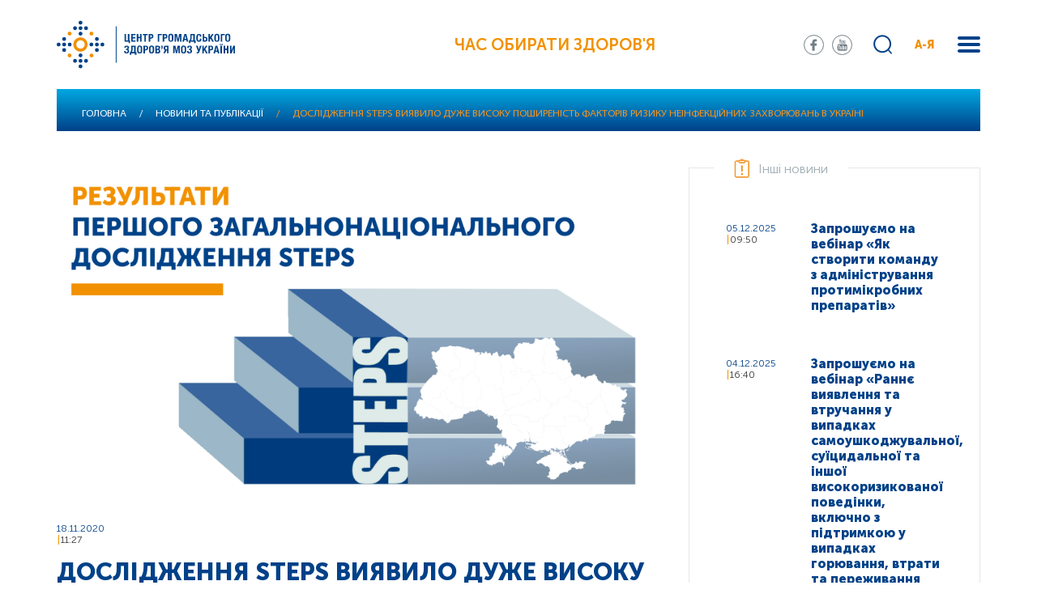

--- FILE ---
content_type: text/html; charset=UTF-8
request_url: https://phc.org.ua/news/doslidzhennya-steps-viyavilo-duzhe-visoku-poshirenist-faktoriv-riziku-neinfekciynikh
body_size: 22385
content:
<!DOCTYPE html>
<html lang="uk" dir="ltr" prefix="content: http://purl.org/rss/1.0/modules/content/  dc: http://purl.org/dc/terms/  foaf: http://xmlns.com/foaf/0.1/  og: http://ogp.me/ns#  rdfs: http://www.w3.org/2000/01/rdf-schema#  schema: http://schema.org/  sioc: http://rdfs.org/sioc/ns#  sioct: http://rdfs.org/sioc/types#  skos: http://www.w3.org/2004/02/skos/core#  xsd: http://www.w3.org/2001/XMLSchema# ">
  <head>
    <meta charset="utf-8" />
<link rel="canonical" href="http://phc.org.ua/news/doslidzhennya-steps-viyavilo-duzhe-visoku-poshirenist-faktoriv-riziku-neinfekciynikh" />
<meta name="description" content="Результати першого загальнонаціонального дослідження щодо поширеності основних факторів ризику неінфекційних захворювань в Україні, яке відповідає затвердженому ВООЗ поетапному підходу до епіднагляду (STEPS), показали, що третина українців були активними курцями у 2019 році. Згідно з даними дослідження, куріння було більш поширене серед чоловіків (50,3%), ніж серед жінок (16,7%)." />
<meta name="MobileOptimized" content="width" />
<meta name="HandheldFriendly" content="true" />
<meta name="viewport" content="width=device-width, initial-scale=1.0" />
<link rel="shortcut icon" href="/sites/default/files/favicon_01.png" type="image/png" />
<link rel="alternate" hreflang="uk" href="http://phc.org.ua/news/doslidzhennya-steps-viyavilo-duzhe-visoku-poshirenist-faktoriv-riziku-neinfekciynikh" />
<link rel="revision" href="http://phc.org.ua/news/doslidzhennya-steps-viyavilo-duzhe-visoku-poshirenist-faktoriv-riziku-neinfekciynikh" />

    <title>Дослідження STEPS виявило дуже високу поширеність факторів ризику неінфекційних захворювань в Україні | Центр громадського здоров’я</title>
    <link rel="stylesheet" media="all" href="/sites/default/files/css/css_DduFjoNRmR6joHT_CpfByEVjZbQxyi7H8d4AZDDvgrw.css" />
<link rel="stylesheet" media="all" href="//fonts.googleapis.com/css?family=Roboto:100,300,400,500,700,900&amp;amp;subset=cyrillic" />
<link rel="stylesheet" media="all" href="//stackpath.bootstrapcdn.com/bootstrap/4.1.3/css/bootstrap.min.css" />
<link rel="stylesheet" media="all" href="/sites/default/files/css/css_o5qxaitWqGoU7uuTfkQOQhVbwUyisA8G9fBeDJz87DM.css" />

    
<!--[if lte IE 8]>
<script src="/sites/default/files/js/js_VtafjXmRvoUgAzqzYTA3Wrjkx9wcWhjP0G4ZnnqRamA.js"></script>
<![endif]-->

  </head>
  <body>
        <a href="#main-content" class="visually-hidden focusable">
      Перейти до основного вмісту
    </a>
    
      <div class="dialog-off-canvas-main-canvas" data-off-canvas-main-canvas>
    <div class="wrapper">
    <div class="search-block">
    <div class="container">
            <div class="row">
                    <div class="col-12">
                            <div class="search-form">
                                <div class="search-block-form" data-drupal-selector="search-block-form" id="block-moz-search" role="search">
  
    
      <form action="/search/content" method="get" id="search-block-form" accept-charset="UTF-8">
  <div class="js-form-item form-item js-form-type-search form-item-keys js-form-item-keys form-no-label">
      <label for="edit-keys" class="visually-hidden">Пошук</label>
        <input title="Введіть терміни, які необхідно знайти." data-drupal-selector="edit-keys" type="search" id="edit-keys" name="keys" value="" size="15" maxlength="128" class="form-search" />

        </div>
<div data-drupal-selector="edit-actions" class="form-actions js-form-wrapper form-wrapper" id="edit-actions"><input data-drupal-selector="edit-submit" type="submit" id="edit-submit" value="Пошук" class="button js-form-submit form-submit" />
</div>

</form>

  </div>

                                    <div class="close-search"></div>
                            </div>
                    </div>
            </div>
    </div>
</div>

<div class="menu">
    <div class="container">
          <div>
    <nav role="navigation" aria-labelledby="block-moz-main-menu-menu" id="block-moz-main-menu">
            
  <h2 class="visually-hidden" id="block-moz-main-menu-menu">Основна навіґація</h2>
  

        
                    <div class="menu-in">
                                <div class="one-sub-menu">
                      <div class="one-sub-tit">
                            <a href="/pro-centr" data-drupal-link-system-path="node/1117">Про центр</a>
                      </div>
                                                                <ul>
                                  <li>
                    <a href="/pro-centr/ustanovchi-dokumenti" data-drupal-link-system-path="node/1119">Установчі документи</a>
                                      </li>
                                  <li>
                    <a href="/pro-centr/zapobigannya-korupcii" data-drupal-link-system-path="node/1267">Запобігання корупції</a>
                                      </li>
                                  <li>
                    <a href="/pro-centr/vnutrishniy-audit" data-drupal-link-system-path="node/1483">Внутрішній аудит</a>
                                      </li>
                                  <li>
                    <a href="/pro-centr/proekti" data-drupal-link-system-path="node/1104">Проєкти</a>
                                      </li>
                                  <li>
                    <a href="/pro-centr/zakupivli" data-drupal-link-system-path="node/1192">Закупівлі</a>
                                      </li>
                                  <li>
                    <a href="/pro-centr/intervenciyna-epidemiologichna-sluzhba" data-drupal-link-system-path="node/1773">Інтервенційна епідеміологічна служба</a>
                                      </li>
                                  <li>
                    <a href="/pro-centr/ntgei" title="Національна технічна група експертів з питань імунопрофілактики (НТГЕІ)" data-drupal-link-system-path="node/1942">НТГЕІ</a>
                                      </li>
                                  <li>
                    <a href="/pro-centr/usunennya-pravovikh-bareriv" data-drupal-link-system-path="node/1818">Усунення правових бар’єрів</a>
                                      </li>
                                  <li>
                    <a href="/pro-centr/donacii" data-drupal-link-system-path="node/2020">Донації</a>
                                      </li>
                                  <li>
                    <a href="/pro-centr/energomenedzhment" data-drupal-link-system-path="node/3628">Енергоменеджмент</a>
                                      </li>
                                  <li>
                    <a href="/pro-centr/contacts" title="Контакти" data-drupal-link-system-path="node/13">Контакти</a>
                                      </li>
                          </ul>
        
                                      </div>
                                <div class="one-sub-menu">
                      <div class="one-sub-tit">
                            <a href="/kontrol-zakhvoryuvan" data-drupal-link-system-path="node/1107">Контроль захворювань</a>
                      </div>
                                                                <ul>
                                  <li>
                    <a href="/kontrol-zakhvoryuvan/tuberkuloz" data-drupal-link-system-path="node/1108">Туберкульоз</a>
                                      </li>
                                  <li>
                    <a href="/kontrol-zakhvoryuvan/vilsnid" data-drupal-link-system-path="node/1109">ВІЛ/СНІД</a>
                                      </li>
                                  <li>
                    <a href="/kontrol-zakhvoryuvan/virusni-gepatiti" data-drupal-link-system-path="node/1252">Вірусні гепатити</a>
                                      </li>
                                  <li>
                    <a href="/kontrol-zakhvoryuvan/inshi-infekciyni-zakhvoryuvannya" data-drupal-link-system-path="node/1156">Інші інфекційні захворювання</a>
                                      </li>
                                  <li>
                    <a href="/kontrol-zakhvoryuvan/imunizaciya" data-drupal-link-system-path="node/1245">Імунізація</a>
                                      </li>
                                  <li>
                    <a href="/kontrol-zakhvoryuvan/antimikrobna-rezistentnist" data-drupal-link-system-path="node/2556">Антимікробна резистентність</a>
                                      </li>
                                  <li>
                    <a href="/kontrol-zakhvoryuvan/infekciyniy-kontrol" data-drupal-link-system-path="node/1722">Інфекційний контроль</a>
                                      </li>
                                  <li>
                    <a href="/kontrol-zakhvoryuvan/neinfekciyni-zakhvoryuvannya" data-drupal-link-system-path="node/1258">Неінфекційні захворювання</a>
                                      </li>
                                  <li>
                    <a href="/kontrol-zakhvoryuvan/zalezhnist-vid-psikhoaktivnikh-rechovin" data-drupal-link-system-path="node/1110">Залежність від психоактивних речовин</a>
                                      </li>
                                  <li>
                    <a href="/kontrol-zakhvoryuvan/farmmenedzhment" data-drupal-link-system-path="node/1269">Фармменеджмент</a>
                                      </li>
                                  <li>
                    <a href="/kontrol-zakhvoryuvan/medichna-dopomoga-za-kordonom" title="Медична допомога вимушеним переселенцям за кордоном" data-drupal-link-system-path="node/3424">Меддопомога за кордоном</a>
                                      </li>
                          </ul>
        
                                      </div>
                                <div class="one-sub-menu">
                      <div class="one-sub-tit">
                            <a href="/kontrol-zakhvoryuvan/laboratorni-doslidzhennya/vsesvitnya-programa-laboratornogo-liderstva" title="Всесвітня програма лабораторного лідерства (GLLP)" data-drupal-link-system-path="node/3666">Всесвітня програма лабораторного лідерства</a>
                      </div>
                                      </div>
                                <div class="one-sub-menu">
                      <div class="one-sub-tit">
                            <a href="/eu4health" title="Програма EU4Health в Україні" data-drupal-link-system-path="node/3799">EU4Health</a>
                      </div>
                                      </div>
                                <div class="one-sub-menu">
                      <div class="one-sub-tit">
                            <a href="/promociya-zdorovya" data-drupal-link-system-path="node/1546">Промоція здоров’я</a>
                      </div>
                                                                <ul>
                                  <li>
                    <a href="/promociya-zdorovya/materiali-z-promocii-zdorovya" data-drupal-link-system-path="node/1262">Матеріали з промоції здоров’я</a>
                                      </li>
                                  <li>
                    <a href="/promociya-zdorovya/onlayn-testi" data-drupal-link-system-path="node/3085">Онлайн-тести</a>
                                      </li>
                          </ul>
        
                                      </div>
                                <div class="one-sub-menu">
                      <div class="one-sub-tit">
                            <a href="/karera-ta-navchannya" data-drupal-link-system-path="node/1363">Кар’єра</a>
                      </div>
                                                                <ul>
                                  <li>
                    <a href="/karera-ta-navchannya/vakansii" data-drupal-link-system-path="node/1120">Вакансії</a>
                                      </li>
                                  <li>
                    <a href="/karera-ta-navchannya/sertifikaciya-iso" data-drupal-link-system-path="node/3476">Сертифікація ISO</a>
                                      </li>
                                  <li>
                    <a href="/karera-ta-navchannya/bezperervniy-profesiyniy-rozvitok" data-drupal-link-system-path="node/4837">Безперервний професійний розвиток</a>
                                      </li>
                          </ul>
        
                                      </div>
                                <div class="one-sub-menu">
                      <div class="one-sub-tit">
                            <a href="https://courses.phc.org.ua/">Дистанційне навчання</a>
                      </div>
                                      </div>
                                <div class="one-sub-menu">
                      <div class="one-sub-tit">
                            <a href="/naukova-diyalnist" data-drupal-link-system-path="node/2703">Наукова діяльність</a>
                      </div>
                                      </div>
                                <div class="one-sub-menu">
                      <div class="one-sub-tit">
                            <a href="/regionalni-sistemi-gromadskogo-zdorovya" data-drupal-link-system-path="node/1822">Регіональні системи ГЗ</a>
                      </div>
                                                                <ul>
                                  <li>
                    <a href="/regionalni-sistemi-gromadskogo-zdorovya/gromadske-zdorovya-ukraini-profili-regioniv" title="Громадське здоров’я України: профілі регіонів" data-drupal-link-system-path="node/3463">Профілі регіонів</a>
                                      </li>
                          </ul>
        
                                      </div>
                                <div class="one-sub-menu">
                      <div class="one-sub-tit">
                            <a href="/news" data-drupal-link-system-path="news">Новини та публікації</a>
                      </div>
                                                                <ul>
                                  <li>
                    <a href="/news/all" data-drupal-link-system-path="news/all">Всі новини та публікації</a>
                                      </li>
                                  <li>
                    <a href="/promociya-zdorovya/daydzhest-cgz" title="Щомісячний дайджест для медпрацівників" data-drupal-link-system-path="node/3088">Дайджест ЦГЗ</a>
                                      </li>
                                  <li>
                    <a href="/promociya-zdorovya/daydzhest-pro-covid-19-cifri-i-fakti" title="Щотижневий дайджест про COVID-19: цифри і факти" data-drupal-link-system-path="node/3529">Дайджест про COVID-19</a>
                                      </li>
                          </ul>
        
                                      </div>
                                <div class="one-sub-menu">
                      <div class="one-sub-tit">
                            <a href="/reaguvannya-na-nadzvichayni-situacii" data-drupal-link-system-path="node/3150">Реагування на надзвичайні ситуації</a>
                      </div>
                                      </div>
                                <div class="one-sub-menu">
                      <div class="one-sub-tit">
                            <a href="/monitoring-i-statistika" data-drupal-link-system-path="node/3152">Моніторинг і статистика</a>
                      </div>
                                      </div>
                                <div class="one-sub-menu">
                      <div class="one-sub-tit">
                            <a href="/uptodate" data-drupal-link-system-path="node/3251">UpToDate</a>
                      </div>
                                      </div>
                        </div>
        


  </nav>

  </div>

    </div>
</div>


    <div class="menu-abc">
        <div class="sub-back">
                <a href="#">
                    назад в меню
                </a>
        </div>
        <div class="container">
            <nav role="navigation" aria-labelledby="block-aya-menu" id="block-aya">
            <div class="menu-abc-in">
                    <div class="one-sub-menu-abc">
                <div class="one-sub-tit-abc">
                    <span>І</span>
                </div>
                <ul>
                                            <li>
                            <a href="/kontrol-zakhvoryuvan/imunizaciya" data-drupal-link-system-path="node/1245">Імунізація</a>
                        </li>
                                            <li>
                            <a href="/kontrol-zakhvoryuvan/neinfekciyni-zakhvoryuvannya/sercevo-sudinni-zakhvoryuvannya/insult" data-drupal-link-system-path="node/1556">Інсульт</a>
                        </li>
                                            <li>
                            <a href="/kontrol-zakhvoryuvan/inshi-infekciyni-zakhvoryuvannya/infekcii-scho-peredayutsya-statevim-shlyakhom-ipssh" data-drupal-link-system-path="node/1175">Інфекції, що передаються статевим шляхом (ІПСШ)</a>
                        </li>
                                            <li>
                            <a href="/kontrol-zakhvoryuvan/inshi-infekciyni-zakhvoryuvannya/infekciyna-zakhvoryuvanist-naselennya-ukraini" data-drupal-link-system-path="node/1257">Інфекційна захворюваність населення України</a>
                        </li>
                                            <li>
                            <a href="/kontrol-zakhvoryuvan/inshi-infekciyni-zakhvoryuvannya/krapelni-infekcii/infekciyniy-mononukleoz" data-drupal-link-system-path="node/2635">Інфекційний мононуклеоз</a>
                        </li>
                                    </ul>
            </div>
                    <div class="one-sub-menu-abc">
                <div class="one-sub-tit-abc">
                    <span>А</span>
                </div>
                <ul>
                                            <li>
                            <a href="/kontrol-zakhvoryuvan/antimikrobna-rezistentnist" data-drupal-link-system-path="node/2556">Антимікробна резистентність</a>
                        </li>
                                            <li>
                            <a href="/kontrol-zakhvoryuvan/inshi-infekciyni-zakhvoryuvannya/sapronozi/antraks" title="Антракс (сибірка)" data-drupal-link-system-path="node/2634">Антракс (сибірка)</a>
                        </li>
                                            <li>
                            <a href="/kontrol-zakhvoryuvan/neinfekciyni-zakhvoryuvannya/sercevo-sudinni-zakhvoryuvannya/arterialna-gipertenziya" title="Артеріальна гіпертензія (артеріальна гіпертонія)" data-drupal-link-system-path="node/1554">Артеріальна гіпертензія</a>
                        </li>
                                            <li>
                            <a href="/kontrol-zakhvoryuvan/neinfekciyni-zakhvoryuvannya/inshi-neinfekciyni-zakhvoryuvannya/autizm" data-drupal-link-system-path="node/1558">Аутизм</a>
                        </li>
                                    </ul>
            </div>
                    <div class="one-sub-menu-abc">
                <div class="one-sub-tit-abc">
                    <span>Б</span>
                </div>
                <ul>
                                            <li>
                            <a href="/kontrol-zakhvoryuvan/inshi-infekciyni-zakhvoryuvannya/krapelni-infekcii/blizkoskhidniy-respiratorniy-sindrom-mers-cov" data-drupal-link-system-path="node/2632">Близькосхідний респіраторний синдром (MERS-CoV)</a>
                        </li>
                                            <li>
                            <a href="/kontrol-zakhvoryuvan/inshi-infekciyni-zakhvoryuvannya/kharchovi-otruennya/botulizm" data-drupal-link-system-path="node/1270">Ботулізм</a>
                        </li>
                                            <li>
                            <a href="/kontrol-zakhvoryuvan/inshi-infekciyni-zakhvoryuvannya/osoblivo-nebezpechni-infekcii/bruceloz" data-drupal-link-system-path="node/1274">Бруцельоз</a>
                        </li>
                                    </ul>
            </div>
                    <div class="one-sub-menu-abc">
                <div class="one-sub-tit-abc">
                    <span>В</span>
                </div>
                <ul>
                                            <li>
                            <a href="/kontrol-zakhvoryuvan/vilsnid" data-drupal-link-system-path="node/1109">ВІЛ/СНІД</a>
                        </li>
                                            <li>
                            <a href="/kontrol-zakhvoryuvan/virusni-gepatiti" data-drupal-link-system-path="node/1252">Вірусні гепатити</a>
                        </li>
                                            <li>
                            <a href="/kontrol-zakhvoryuvan/inshi-infekciyni-zakhvoryuvannya/krapelni-infekcii/vispa-mavp" data-drupal-link-system-path="node/2631">Віспа мавп</a>
                        </li>
                                            <li>
                            <a href="/kontrol-zakhvoryuvan/inshi-infekciyni-zakhvoryuvannya/krapelni-infekcii/vitryana-vispa" title="Вітряна віспа (вітрянка)" data-drupal-link-system-path="node/1913">Вітряна віспа</a>
                        </li>
                                    </ul>
            </div>
                    <div class="one-sub-menu-abc">
                <div class="one-sub-tit-abc">
                    <span>Г</span>
                </div>
                <ul>
                                            <li>
                            <a href="/kontrol-zakhvoryuvan/inshi-infekciyni-zakhvoryuvannya/osoblivo-nebezpechni-infekcii/virusni-gemoragichni-garyachki/garyachka-zakhidnogo-nilu" title="Геморагічна гарячка Західного Нілу" data-drupal-link-system-path="node/2637">Гарячка Західного Нілу</a>
                        </li>
                                            <li>
                            <a href="/kontrol-zakhvoryuvan/inshi-infekciyni-zakhvoryuvannya/kishkovi-infekcii/gostri-kishkovi-infekcii" data-drupal-link-system-path="node/1237">Гострі кишкові інфекції</a>
                        </li>
                                            <li>
                            <a href="/kontrol-zakhvoryuvan/inshi-infekciyni-zakhvoryuvannya/zakhvoryuvanist-na-grip-ta-grvi-v-ukraini" title="Грип та ГРВІ" data-drupal-link-system-path="node/1660">Грип</a>
                        </li>
                                            <li>
                            <a href="https://phc.org.ua/news/10-faktiv-pro-grudne-vigodovuvannya">Грудне вигодовування</a>
                        </li>
                                    </ul>
            </div>
                    <div class="one-sub-menu-abc">
                <div class="one-sub-tit-abc">
                    <span>Д</span>
                </div>
                <ul>
                                            <li>
                            <a href="/kontrol-zakhvoryuvan/inshi-infekciyni-zakhvoryuvannya/krapelni-infekcii/difteriya" data-drupal-link-system-path="node/1254">Дифтерія</a>
                        </li>
                                    </ul>
            </div>
                    <div class="one-sub-menu-abc">
                <div class="one-sub-tit-abc">
                    <span>Е</span>
                </div>
                <ul>
                                            <li>
                            <a href="/kontrol-zakhvoryuvan/inshi-infekciyni-zakhvoryuvannya/krapelni-infekcii/enterovirusna-infekciya" data-drupal-link-system-path="node/1239">Ентеровірусна інфекція</a>
                        </li>
                                            <li>
                            <a href="/kontrol-zakhvoryuvan/neinfekciyni-zakhvoryuvannya/inshi-neinfekciyni-zakhvoryuvannya/epilepsiya" data-drupal-link-system-path="node/1557">Епілепсія</a>
                        </li>
                                    </ul>
            </div>
                    <div class="one-sub-menu-abc">
                <div class="one-sub-tit-abc">
                    <span>Ж</span>
                </div>
                <ul>
                                            <li>
                            <a href="/kontrol-zakhvoryuvan/inshi-infekciyni-zakhvoryuvannya/osoblivo-nebezpechni-infekcii/virusni-gemoragichni-garyachki/zhovta-garyachka" data-drupal-link-system-path="node/1278">Жовта гарячка</a>
                        </li>
                                    </ul>
            </div>
                    <div class="one-sub-menu-abc">
                <div class="one-sub-tit-abc">
                    <span>З</span>
                </div>
                <ul>
                                            <li>
                            <a href="/kontrol-zakhvoryuvan/neinfekciyni-zakhvoryuvannya/inshi-neinfekciyni-zakhvoryuvannya/zakhvoryuvannya-organiv-zoru" data-drupal-link-system-path="node/1560">Захворювання органів зору</a>
                        </li>
                                            <li>
                            <a href="/promociya-zdorovya/proekt-prozdorove" data-drupal-link-system-path="node/1259">Здорове харчування</a>
                        </li>
                                            <li>
                            <a href="/news/zakhvoryuvannya-rotovoi-porozhnini-scho-varto-znati-i-yak-uberegtisya" data-drupal-link-system-path="node/1373">Здоров’я ротової порожнини</a>
                        </li>
                                    </ul>
            </div>
                    <div class="one-sub-menu-abc">
                <div class="one-sub-tit-abc">
                    <span>К</span>
                </div>
                <ul>
                                            <li>
                            <a href="/kontrol-zakhvoryuvan/imunizaciya/zagalna-informaciya" data-drupal-link-system-path="node/1246">Календар щеплень</a>
                        </li>
                                            <li>
                            <a href="/kontrol-zakhvoryuvan/inshi-infekciyni-zakhvoryuvannya/krapelni-infekcii/kashlyuk" title="Кашлюк (коклюш)" data-drupal-link-system-path="node/1244">Кашлюк</a>
                        </li>
                                            <li>
                            <a href="/kontrol-zakhvoryuvan/inshi-infekciyni-zakhvoryuvannya/krapelni-infekcii/kir" data-drupal-link-system-path="node/1240">Кір</a>
                        </li>
                                            <li>
                            <a href="/kontrol-zakhvoryuvan/inshi-infekciyni-zakhvoryuvannya/koronavirusna-infekciya-covid-19" data-drupal-link-system-path="node/1878">Коронавірусна інфекція COVID-19</a>
                        </li>
                                            <li>
                            <a href="/kontrol-zakhvoryuvan/inshi-infekciyni-zakhvoryuvannya/krapelni-infekcii/krasnukha" data-drupal-link-system-path="node/2633">Краснуха</a>
                        </li>
                                            <li>
                            <a href="/kontrol-zakhvoryuvan/inshi-infekciyni-zakhvoryuvannya/osoblivo-nebezpechni-infekcii/virusni-gemoragichni-garyachki/krim-kongo-gemoragichna-garyachka" data-drupal-link-system-path="node/2636">Крим-Конго геморагічна гарячка</a>
                        </li>
                                    </ul>
            </div>
                    <div class="one-sub-menu-abc">
                <div class="one-sub-tit-abc">
                    <span>Л</span>
                </div>
                <ul>
                                            <li>
                            <a href="/kontrol-zakhvoryuvan/inshi-infekciyni-zakhvoryuvannya/osoblivo-nebezpechni-infekcii/khvoroba-layma" title="Хвороба Лайма (кліщовий бореліоз, Лайм-бореліоз)" data-drupal-link-system-path="node/2625">Лайм-бореліоз</a>
                        </li>
                                            <li>
                            <a href="/kontrol-zakhvoryuvan/inshi-infekciyni-zakhvoryuvannya/osoblivo-nebezpechni-infekcii/leptospiroz" data-drupal-link-system-path="node/1236">Лептоспіроз</a>
                        </li>
                                            <li>
                            <a href="/kontrol-zakhvoryuvan/inshi-infekciyni-zakhvoryuvannya/listerioz" data-drupal-link-system-path="node/1268">Лістеріоз</a>
                        </li>
                                    </ul>
            </div>
                    <div class="one-sub-menu-abc">
                <div class="one-sub-tit-abc">
                    <span>М</span>
                </div>
                <ul>
                                            <li>
                            <a href="/kontrol-zakhvoryuvan/inshi-infekciyni-zakhvoryuvannya/osoblivo-nebezpechni-infekcii/malyariya" data-drupal-link-system-path="node/1235">Малярія</a>
                        </li>
                                            <li>
                            <a href="/kontrol-zakhvoryuvan/inshi-infekciyni-zakhvoryuvannya/krapelni-infekcii/meningokokova-infekciya" data-drupal-link-system-path="node/1911">Менінгококова інфекція</a>
                        </li>
                                    </ul>
            </div>
                    <div class="one-sub-menu-abc">
                <div class="one-sub-tit-abc">
                    <span>О</span>
                </div>
                <ul>
                                            <li>
                            <a href="/kontrol-zakhvoryuvan/neinfekciyni-zakhvoryuvannya/onkologichni-zakhvoryuvannya" data-drupal-link-system-path="node/1549">Онкологічні захворювання</a>
                        </li>
                                            <li>
                            <a href="/kontrol-zakhvoryuvan/inshi-infekciyni-zakhvoryuvannya/kharchovi-otruennya/otruennya-dikoroslimi-gribami-ta-roslinami" data-drupal-link-system-path="node/2626">Отруєння дикорослими грибами та рослинами</a>
                        </li>
                                    </ul>
            </div>
                    <div class="one-sub-menu-abc">
                <div class="one-sub-tit-abc">
                    <span>П</span>
                </div>
                <ul>
                                            <li>
                            <a href="/kontrol-zakhvoryuvan/inshi-infekciyni-zakhvoryuvannya/poliomielit-gvp" title="Поліомієліт (гострий в’ялий параліч)" data-drupal-link-system-path="node/1277">Поліомієліт (ГВП)</a>
                        </li>
                                            <li>
                            <a href="/kontrol-zakhvoryuvan/inshi-infekciyni-zakhvoryuvannya/pravec" data-drupal-link-system-path="node/1234">Правець</a>
                        </li>
                                            <li>
                            <a href="/kontrol-zakhvoryuvan/neinfekciyni-zakhvoryuvannya/profesiyne-zdorovya" data-drupal-link-system-path="node/2592">Професійне здоров’я</a>
                        </li>
                                            <li>
                            <a href="/news/psikhichne-zdorovya-molodi" data-drupal-link-system-path="node/1518">Психічне здоров’я</a>
                        </li>
                                            <li>
                            <a href="/kontrol-zakhvoryuvan/inshi-infekciyni-zakhvoryuvannya/krapelni-infekcii/grip-ptici" data-drupal-link-system-path="node/2430">Пташиний грип</a>
                        </li>
                                    </ul>
            </div>
                    <div class="one-sub-menu-abc">
                <div class="one-sub-tit-abc">
                    <span>Р</span>
                </div>
                <ul>
                                            <li>
                            <a href="/kontrol-zakhvoryuvan/inshi-infekciyni-zakhvoryuvannya/riziki-dlya-gromadskogo-zdorovya" data-drupal-link-system-path="node/1614">Ризики для громадського здоров’я</a>
                        </li>
                                            <li>
                            <a href="/kontrol-zakhvoryuvan/inshi-infekciyni-zakhvoryuvannya/kishkovi-infekcii/rotavirusna-infekciya" data-drupal-link-system-path="node/2620">Ротавірусна інфекція (ротавірусний ентерит)</a>
                        </li>
                                    </ul>
            </div>
                    <div class="one-sub-menu-abc">
                <div class="one-sub-tit-abc">
                    <span>С</span>
                </div>
                <ul>
                                            <li>
                            <a href="/kontrol-zakhvoryuvan/inshi-infekciyni-zakhvoryuvannya/kishkovi-infekcii/salmoneloz" data-drupal-link-system-path="node/2293">Сальмонельоз</a>
                        </li>
                                            <li>
                            <a href="/news/kokhane-zdorovya" data-drupal-link-system-path="node/1889">Сексуальне і репродуктивне здоров’я</a>
                        </li>
                                            <li>
                            <a href="/kontrol-zakhvoryuvan/inshi-infekciyni-zakhvoryuvannya/osoblivo-nebezpechni-infekcii/skaz" data-drupal-link-system-path="node/1243">Сказ</a>
                        </li>
                                            <li>
                            <a href="/kontrol-zakhvoryuvan/inshi-infekciyni-zakhvoryuvannya/krapelni-infekcii/skarlatina" data-drupal-link-system-path="node/1892">Скарлатина</a>
                        </li>
                                            <li>
                            <a href="/kontrol-zakhvoryuvan/inshi-infekciyni-zakhvoryuvannya/krapelni-infekcii/streptokokova-infekciya" data-drupal-link-system-path="node/1912">Стрептококова інфекція</a>
                        </li>
                                    </ul>
            </div>
                    <div class="one-sub-menu-abc">
                <div class="one-sub-tit-abc">
                    <span>Т</span>
                </div>
                <ul>
                                            <li>
                            <a href="/kontrol-zakhvoryuvan/tuberkuloz/pro-tuberkuloz" data-drupal-link-system-path="node/3223">Туберкульоз</a>
                        </li>
                                            <li>
                            <a href="/kontrol-zakhvoryuvan/inshi-infekciyni-zakhvoryuvannya/osoblivo-nebezpechni-infekcii/tulyaremiya" data-drupal-link-system-path="node/1275">Туляремія</a>
                        </li>
                                    </ul>
            </div>
                    <div class="one-sub-menu-abc">
                <div class="one-sub-tit-abc">
                    <span>Х</span>
                </div>
                <ul>
                                            <li>
                            <a href="/kontrol-zakhvoryuvan/inshi-infekciyni-zakhvoryuvannya/osoblivo-nebezpechni-infekcii/virusni-gemoragichni-garyachki/ebola" data-drupal-link-system-path="node/1279">Хвороба, спричинена вірусом Ебола (ХСВЕ)</a>
                        </li>
                                            <li>
                            <a href="/kontrol-zakhvoryuvan/inshi-infekciyni-zakhvoryuvannya/osoblivo-nebezpechni-infekcii/kholera" data-drupal-link-system-path="node/1238">Холера</a>
                        </li>
                                            <li>
                            <a href="/kontrol-zakhvoryuvan/neinfekciyni-zakhvoryuvannya/khronichni-respiratorni-zakhvoryuvannya" title="Астма, ХОЗЛ (хронічний бронхіт)" data-drupal-link-system-path="node/1550">Хронічні респіраторні захворювання</a>
                        </li>
                                    </ul>
            </div>
                    <div class="one-sub-menu-abc">
                <div class="one-sub-tit-abc">
                    <span>Ш</span>
                </div>
                <ul>
                                            <li>
                            <a href="/kontrol-zakhvoryuvan/inshi-infekciyni-zakhvoryuvannya/kishkovi-infekcii/shigeloz" title="Шигельоз (дизентерія)" data-drupal-link-system-path="node/2622">Шигельоз</a>
                        </li>
                                            <li>
                            <a href="/news/do-uvagi-mandrivnikiv-chim-zagrozhue-shistosomoz-i-yak-uberegtisya" data-drupal-link-system-path="node/2408">Шистосомоз</a>
                        </li>
                                    </ul>
            </div>
            </div>

  </nav>

        </div>
    </div>


<!-- Header -->
<header>

<script async src="https://www.googletagmanager.com/gtag/js?id=G-QYKPP2W4R1"></script>
<script>
window.dataLayer = window.dataLayer || [];
function gtag(){dataLayer.push(arguments);}
gtag('js', new Date());
gtag('config', 'G-QYKPP2W4R1');
</script>

    <div class="container">
            <div class="row">
                    <div class="col-12">
                            <div class="header-in align-content-center align-items-center justify-content-between d-flex">
                                                                            <div class="logo">
                                              <div>
    <div id="block-moz-branding">
  
    
        <a href="/" rel="home">
      <img src="/themes/moz/logo.svg" alt="Головна" />
    </a>
      
</div>

  </div>

                                        </div>
                                                                                                                <div class="text-inside">
                                            Час обирати здоров'я
                                        </div>
                                                                        <div class="show-mob-menu">
                                            <span></span>
                                            <span></span>
                                            <span></span>
                                    </div>

                                    <div class="mobile-body-menu">
                                            <div class="mobile-body-menu-in">
                                                                                                            <div class="mobile-body-menu-top">
                                                                  <div>
    <div class="header-soc">
<div id="block-soc-seti">
  
    
        
            <div><ul>
     <li class="s-1"><a href="https://www.facebook.com/phc.org.ua/" target="_blank"></a></li>
     <li class="s-3"><a href="https://www.youtube.com/channel/UCLGgvj2X9l89kIYzTPUj7GA/feed" target="_blank"></a></li>
</ul></div>
      
  </div>
</div>
  </div>

                                                        </div>
                                                                                                                                                                <div class="mobile-body-menu-search">
                                                            <div class="search-block-form" data-drupal-selector="search-block-form" id="block-moz-search" role="search">
  
    
      <form action="/search/content" method="get" id="search-block-form" accept-charset="UTF-8">
  <div class="js-form-item form-item js-form-type-search form-item-keys js-form-item-keys form-no-label">
      <label for="edit-keys" class="visually-hidden">Пошук</label>
        <input title="Введіть терміни, які необхідно знайти." data-drupal-selector="edit-keys" type="search" id="edit-keys" name="keys" value="" size="15" maxlength="128" class="form-search" />

        </div>
<div data-drupal-selector="edit-actions" class="form-actions js-form-wrapper form-wrapper" id="edit-actions"><input data-drupal-selector="edit-submit" type="submit" id="edit-submit" value="Пошук" class="button js-form-submit form-submit" />
</div>

</form>

  </div>

                                                        </div>
                                                                                                                                                                <div class="mobile-list-menu">
                                                              <div>
        <div class="mobile-list-menu">
        <ul>
            <li class="mob-abc"><a href="#">А-Я</a></li>
                                                                                <li class="has-sub menu-item">
                    <a href="/pro-centr" data-drupal-link-system-path="node/1117">Про центр</a>
                                            <div class="sub-mob-menu">
                            <div class="sub-back">
                                <a href="#">
                                    назад в меню
                                </a>
                            </div>
                            <ul>
                                                                    <li>
                                        <a href="/pro-centr/ustanovchi-dokumenti" data-drupal-link-system-path="node/1119">Установчі документи</a>
                                    </li>
                                                                    <li>
                                        <a href="/pro-centr/zapobigannya-korupcii" data-drupal-link-system-path="node/1267">Запобігання корупції</a>
                                    </li>
                                                                    <li>
                                        <a href="/pro-centr/vnutrishniy-audit" data-drupal-link-system-path="node/1483">Внутрішній аудит</a>
                                    </li>
                                                                    <li>
                                        <a href="/pro-centr/proekti" data-drupal-link-system-path="node/1104">Проєкти</a>
                                    </li>
                                                                    <li>
                                        <a href="/pro-centr/zakupivli" data-drupal-link-system-path="node/1192">Закупівлі</a>
                                    </li>
                                                                    <li>
                                        <a href="/pro-centr/intervenciyna-epidemiologichna-sluzhba" data-drupal-link-system-path="node/1773">Інтервенційна епідеміологічна служба</a>
                                    </li>
                                                                    <li>
                                        <a href="/pro-centr/ntgei" title="Національна технічна група експертів з питань імунопрофілактики (НТГЕІ)" data-drupal-link-system-path="node/1942">НТГЕІ</a>
                                    </li>
                                                                    <li>
                                        <a href="/pro-centr/usunennya-pravovikh-bareriv" data-drupal-link-system-path="node/1818">Усунення правових бар’єрів</a>
                                    </li>
                                                                    <li>
                                        <a href="/pro-centr/donacii" data-drupal-link-system-path="node/2020">Донації</a>
                                    </li>
                                                                    <li>
                                        <a href="/pro-centr/energomenedzhment" data-drupal-link-system-path="node/3628">Енергоменеджмент</a>
                                    </li>
                                                                    <li>
                                        <a href="/pro-centr/contacts" title="Контакти" data-drupal-link-system-path="node/13">Контакти</a>
                                    </li>
                                                            </ul>
                        </div>
                                    </li>
                                                                                <li class="has-sub menu-item">
                    <a href="/kontrol-zakhvoryuvan" data-drupal-link-system-path="node/1107">Контроль захворювань</a>
                                            <div class="sub-mob-menu">
                            <div class="sub-back">
                                <a href="#">
                                    назад в меню
                                </a>
                            </div>
                            <ul>
                                                                    <li>
                                        <a href="/kontrol-zakhvoryuvan/tuberkuloz" data-drupal-link-system-path="node/1108">Туберкульоз</a>
                                    </li>
                                                                    <li>
                                        <a href="/kontrol-zakhvoryuvan/vilsnid" data-drupal-link-system-path="node/1109">ВІЛ/СНІД</a>
                                    </li>
                                                                    <li>
                                        <a href="/kontrol-zakhvoryuvan/virusni-gepatiti" data-drupal-link-system-path="node/1252">Вірусні гепатити</a>
                                    </li>
                                                                    <li>
                                        <a href="/kontrol-zakhvoryuvan/inshi-infekciyni-zakhvoryuvannya" data-drupal-link-system-path="node/1156">Інші інфекційні захворювання</a>
                                    </li>
                                                                    <li>
                                        <a href="/kontrol-zakhvoryuvan/imunizaciya" data-drupal-link-system-path="node/1245">Імунізація</a>
                                    </li>
                                                                    <li>
                                        <a href="/kontrol-zakhvoryuvan/antimikrobna-rezistentnist" data-drupal-link-system-path="node/2556">Антимікробна резистентність</a>
                                    </li>
                                                                    <li>
                                        <a href="/kontrol-zakhvoryuvan/infekciyniy-kontrol" data-drupal-link-system-path="node/1722">Інфекційний контроль</a>
                                    </li>
                                                                    <li>
                                        <a href="/kontrol-zakhvoryuvan/neinfekciyni-zakhvoryuvannya" data-drupal-link-system-path="node/1258">Неінфекційні захворювання</a>
                                    </li>
                                                                    <li>
                                        <a href="/kontrol-zakhvoryuvan/zalezhnist-vid-psikhoaktivnikh-rechovin" data-drupal-link-system-path="node/1110">Залежність від психоактивних речовин</a>
                                    </li>
                                                                    <li>
                                        <a href="/kontrol-zakhvoryuvan/farmmenedzhment" data-drupal-link-system-path="node/1269">Фармменеджмент</a>
                                    </li>
                                                                    <li>
                                        <a href="/kontrol-zakhvoryuvan/medichna-dopomoga-za-kordonom" title="Медична допомога вимушеним переселенцям за кордоном" data-drupal-link-system-path="node/3424">Меддопомога за кордоном</a>
                                    </li>
                                                            </ul>
                        </div>
                                    </li>
                                                                                <li class="menu-item">
                    <a href="/kontrol-zakhvoryuvan/laboratorni-doslidzhennya/vsesvitnya-programa-laboratornogo-liderstva" title="Всесвітня програма лабораторного лідерства (GLLP)" data-drupal-link-system-path="node/3666">Всесвітня програма лабораторного лідерства</a>
                                    </li>
                                                                                <li class="menu-item">
                    <a href="/eu4health" title="Програма EU4Health в Україні" data-drupal-link-system-path="node/3799">EU4Health</a>
                                    </li>
                                                                                <li class="has-sub menu-item">
                    <a href="/promociya-zdorovya" data-drupal-link-system-path="node/1546">Промоція здоров’я</a>
                                            <div class="sub-mob-menu">
                            <div class="sub-back">
                                <a href="#">
                                    назад в меню
                                </a>
                            </div>
                            <ul>
                                                                    <li>
                                        <a href="/promociya-zdorovya/materiali-z-promocii-zdorovya" data-drupal-link-system-path="node/1262">Матеріали з промоції здоров’я</a>
                                    </li>
                                                                    <li>
                                        <a href="/promociya-zdorovya/onlayn-testi" data-drupal-link-system-path="node/3085">Онлайн-тести</a>
                                    </li>
                                                            </ul>
                        </div>
                                    </li>
                                                                                <li class="has-sub menu-item">
                    <a href="/karera-ta-navchannya" data-drupal-link-system-path="node/1363">Кар’єра</a>
                                            <div class="sub-mob-menu">
                            <div class="sub-back">
                                <a href="#">
                                    назад в меню
                                </a>
                            </div>
                            <ul>
                                                                    <li>
                                        <a href="/karera-ta-navchannya/vakansii" data-drupal-link-system-path="node/1120">Вакансії</a>
                                    </li>
                                                                    <li>
                                        <a href="/karera-ta-navchannya/sertifikaciya-iso" data-drupal-link-system-path="node/3476">Сертифікація ISO</a>
                                    </li>
                                                                    <li>
                                        <a href="/karera-ta-navchannya/bezperervniy-profesiyniy-rozvitok" data-drupal-link-system-path="node/4837">Безперервний професійний розвиток</a>
                                    </li>
                                                            </ul>
                        </div>
                                    </li>
                                                                                <li class="menu-item">
                    <a href="https://courses.phc.org.ua/">Дистанційне навчання</a>
                                    </li>
                                                                                <li class="menu-item">
                    <a href="/naukova-diyalnist" data-drupal-link-system-path="node/2703">Наукова діяльність</a>
                                    </li>
                                                                                <li class="has-sub menu-item">
                    <a href="/regionalni-sistemi-gromadskogo-zdorovya" data-drupal-link-system-path="node/1822">Регіональні системи ГЗ</a>
                                            <div class="sub-mob-menu">
                            <div class="sub-back">
                                <a href="#">
                                    назад в меню
                                </a>
                            </div>
                            <ul>
                                                                    <li>
                                        <a href="/regionalni-sistemi-gromadskogo-zdorovya/gromadske-zdorovya-ukraini-profili-regioniv" title="Громадське здоров’я України: профілі регіонів" data-drupal-link-system-path="node/3463">Профілі регіонів</a>
                                    </li>
                                                            </ul>
                        </div>
                                    </li>
                                                                                <li class="has-sub menu-item">
                    <a href="/news" data-drupal-link-system-path="news">Новини та публікації</a>
                                            <div class="sub-mob-menu">
                            <div class="sub-back">
                                <a href="#">
                                    назад в меню
                                </a>
                            </div>
                            <ul>
                                                                    <li>
                                        <a href="/news/all" data-drupal-link-system-path="news/all">Всі новини та публікації</a>
                                    </li>
                                                                    <li>
                                        <a href="/promociya-zdorovya/daydzhest-cgz" title="Щомісячний дайджест для медпрацівників" data-drupal-link-system-path="node/3088">Дайджест ЦГЗ</a>
                                    </li>
                                                                    <li>
                                        <a href="/promociya-zdorovya/daydzhest-pro-covid-19-cifri-i-fakti" title="Щотижневий дайджест про COVID-19: цифри і факти" data-drupal-link-system-path="node/3529">Дайджест про COVID-19</a>
                                    </li>
                                                            </ul>
                        </div>
                                    </li>
                                                                                <li class="menu-item">
                    <a href="/reaguvannya-na-nadzvichayni-situacii" data-drupal-link-system-path="node/3150">Реагування на надзвичайні ситуації</a>
                                    </li>
                                                                                <li class="menu-item">
                    <a href="/monitoring-i-statistika" data-drupal-link-system-path="node/3152">Моніторинг і статистика</a>
                                    </li>
                                                                                <li class="menu-item">
                    <a href="/uptodate" data-drupal-link-system-path="node/3251">UpToDate</a>
                                    </li>
                    </ul>
    </div>

  </div>

                                                        </div>
                                                                                                </div>
                                    </div>

                                    <div class="header-right">
                                                                                              <div class="region-header">
    <div class="header-soc">
<div id="block-socseti">
  
    
        
            <div><ul>
     <li class="s-1"><a href="https://www.facebook.com/phc.org.ua/" target="_blank"></a></li>
     <li class="s-3"><a href="https://www.youtube.com/channel/UCLGgvj2X9l89kIYzTPUj7GA/feed" target="_blank"></a></li>
</ul></div>
      
  </div>
</div>
  </div>

                                                                                        <div class="search">
                                                    <div class="show-search"></div>
                                            </div>
                                            <div class="abc">
                                                    <a href="#">
                                                        А-Я
                                                    </a>
                                            </div>
                                            <div class="show-menu">
                                                    <span></span>
                                                    <span></span>
                                                    <span></span>
                                            </div>
                                    </div>
                            </div>
                    </div>
            </div>
    </div>
</header>        <main>
            <div class="container">
		<div class="row">
                    <div class="col-md-12">
			<div class="inside-top">
                                                                                                <div class="broad no-tit">
                                          <div>
    <div id="block-moz-breadcrumbs">
  
    
        <nav role="navigation" aria-labelledby="system-breadcrumb">
    <ul>
          <li>
                  <a href="/">Головна</a>
              </li>
              <li><span>/</span></li>
                <li>
                  <a href="/news">Новини та публікації</a>
              </li>
              <li><span>/</span></li>
                <li>
                    <span>Дослідження STEPS виявило дуже високу поширеність факторів ризику неінфекційних захворювань в Україні</span>
              </li>
              </ul>
  </nav>

  </div>

  </div>

                                    </div>
                                                    </div>
                    </div>
                                                                                    <div class="col-xl-8 col-lg-6 news-wrap">
                        <div class="row">
                            <div class="col-md-12">
                                  <div>
    <div id="block-moz-content">
  
    
      <article data-history-node-id="2205" role="article" about="/news/doslidzhennya-steps-viyavilo-duzhe-visoku-poshirenist-faktoriv-riziku-neinfekciynikh" typeof="schema:Article">
    <div class="full-news">
        
                  <span property="schema:name" content="Дослідження STEPS виявило дуже високу поширеність факторів ризику неінфекційних захворювань в Україні" class="hidden"></span>


        
        <div>
                            <div class="full-news-thumb">
                    
            <div>  <img property="schema:image" src="/sites/default/files/styles/stranica_novosti/public/2020-11/site_news181120_Steps_950x535_rgb_72_dpi%20%D0%BA%D0%BE%D0%BF%D0%B8%D1%8F.png?itok=ntNp2USg" width="950" height="535" alt="Результати першого загальнонаціонального дослідження " typeof="foaf:Image" />


</div>
      
                </div>
                        <div class="full-news-data">
                <div class="news-data">
                    <div class="news-data-top">
                        18.11.2020
                    </div>
                    <div class="news-data-time">
                        11:27
                    </div>
                </div>
            </div>
            <h1><span property="schema:name">Дослідження STEPS виявило дуже високу поширеність факторів ризику неінфекційних захворювань в Україні</span>
</h1>
            <div class="full-news-content">
            <div property="schema:text"><p>Результати першого загальнонаціонального дослідження щодо поширеності основних факторів ризику неінфекційних захворювань в Україні, яке відповідає затвердженому ВООЗ поетапному підходу до епіднагляду (STEPS), показали, що третина українців були активними курцями у 2019 році. Згідно з даними дослідження, куріння було більш поширене серед чоловіків (50,3%), ніж серед жінок (16,7%).</p>

<p>«В той час як неінфекційні захворювання (НІЗ) є важливою проблемою громадського здоров’я у всьому світі, особливо ця проблема стосується Європи, де вони стали причиною 89% випадків смерті та 84% років, які прожито з інвалідністю. Нинішня пандемія COVID-19 стала нагадуванням про вплив супутніх НІЗ, які згубно впливають як на тяжкість захворювання, так і на тривалість хвороби», — сказав доктор Ханс Генрі П. Клюге, Директор Європейського регіонального Бюро ВООЗ.</p>

<p>«Дослідження STEPS в Україні робить важливий внесок у реалізацію Європейської програми роботи, оскільки воно вимірює не лише поширеність факторів ризику НІЗ, але й охоплення та ефективність обраних пріоритетних втручань, які спрямовані на їх зниження», — додав доктор Клюге.</p>

<p>«ВООЗ підтримує Україну на шляху боротьби з неінфекційними захворюваннями в країні протягом останніх років», — зауважив доктор Ярно Хабіхт, Представник ВООЗ та Голова Представництва ВООЗ в Україні.</p>

<p>«Аби посилити епідеміологічний нагляд, в Україні вперше було проведено дослідження STEPS, яке дозволяє визначити основні поведінкові та біологічні фактори ризику неінфекційних захворювань, а також отримати репрезентативні національні дані з метою оцінки прогресу, встановлення пріоритетів і планування необхідних політик та заходів у сфері охорони здоров’я та зниження рівня смертності від неінфекційних захворювань найближчими роками».</p>

<p>Споживання тютюну та алкоголю, недостатня фізична активність та нездорове харчування є основними факторами ризику виникнення неінфекційних захворювань, таких як серцево-судинні захворювання, рак, діабет та хронічні захворювання легень, що призводять до 91% смертей в Україні.</p>

<p>З метою оцінки основних поведінкових і біологічних факторів ризику неінфекційних захворювань серед українців, у 2019 році було проведено опитування населення з медичним обстеження, узгоджене з принципами, методами та процедурами поетапного підходу до епіднагляду (STEPS), який схвалено ВООЗ. Загалом у дослідженні взяли участь 4 409 респондентів у віці 18–69 років, серед яких було здійснено опитування та проведено декілька фізичних вимірювань і біохімічних досліджень з метою збору даних щодо основних факторів ризику неінфекційних захворювань, зокрема вживання тютюну та алкоголю, нездорового харчування, гіподинамії.</p>

<p>Дослідження виявило дуже високу поширеність неінфекційних захворювань, їх поведінкових і біологічних факторів ризику в Україні, а саме: високі рівні споживання алкоголю та тютюну, надмірне споживання солі та недостатньої кількості фруктів й овочів в раціоні. Незважаючи на відносно низький рівень недостатньої фізичної активності, надмірна вага та ожиріння широко поширені в країні. </p>

<p>«Для України, як і для більшості європейських країн, притаманна значна поширеність чинників ризику неінфекційних захворювань, наслідком чого є критичні показники здоров’я населення», — сказав Максим Степанов, Міністр охорони здоров'я України.</p>

<p>«Оскільки дослідження STEPS проводилося в Україні вперше, його метою було отримати базову інформацію щодо основних факторів ризику неінфекційних захворювань, як поведінкових, так і біологічних. Додатково до опитувального блоку було включено питання, пов’язані з психічним здоров’ям, раком шийки матки та молочної залози, травмами й насильством. Таким чином, отримана інформація є відправною точкою моніторингу факторів ризику неінфекційних захворювань в Україні та вона дозволить відслідковувати ефективність реалізації Національного плану щодо неінфекційних захворювань для досягнення глобальних цілей сталого розвитку», — додав Максим Степанов.</p>

<p>Результати дослідження були представлені під час онлайн-заходу в Україні 17 листопада 2020 року. Дані дослідження дозволять здійснювати моніторинг Цілей сталого розвитку, пов’язаних зі здоров’ям, а також національних, регіональних і глобальних планів дій та зобов’язань стосовно профілактики та боротьби з неінфекційними захворюваннями та їх факторами ризику.</p>

<p>Дослідження проводилось ВООЗ, Міністерством охорони здоров'я України, Центром громадського здоров'я МОЗ України та Українським інститутом соціальних досліджень імені Олександра Яременка за підтримки Світового банку.</p>

<p>Поетапний підхід ВООЗ до нагляду (<a href="https://www.phc.org.ua/kontrol-zakhvoryuvan/neinfekciyni-zakhvoryuvannya/nacionalne-doslidzhennya-steps-v-ukraini">STEPS</a>) — це стандартизований метод збору, аналізу та поширення  вичерпних даних щодо неінфекційних захворювань (НІЗ), їх факторів ризику та реагування систем охорони здоров'я. Дані збираються про широкий спектр поведінкових та біологічних факторів ризику, а також про історію хвороб пацієнтів, що пов’язані з неінфекційними захворюваннями.</p>

<p><strong>Запис онлайн-презентації результатів дослідження STEPS, яка відбулася 17 листопада 2020 року, з англійськими субтитрами</strong></p>

<p><iframe allow="accelerometer; autoplay; clipboard-write; encrypted-media; gyroscope; picture-in-picture" allowfullscreen="" frameborder="0" height="315" src="https://www.youtube.com/embed/2NcIfZx9u1A" width="560"></iframe></p>
</div>
      </div>
            <div class="share-news">
                <div class="share-news-name">
                    Поділитися
                </div>
                <div class="header-soc">
                    <ul>
                        <li class="s-1"><a href="#" data-js="facebook-share"></a></li>
                        <li class="s-2"><a href="#" data-js="twitter-share"></a></li>
                    </ul>
                </div>
            </div>
            <script>
                var twitterShare = document.querySelector('[data-js="twitter-share"]');
                twitterShare.onclick = function(e) {
                  e.preventDefault();
                  var twitterWindow = window.open('https://twitter.com/share?url=' + document.URL, 'twitter-popup', 'height=350,width=600');
                  if(twitterWindow.focus) { twitterWindow.focus(); }
                    return false;
                  }

                var facebookShare = document.querySelector('[data-js="facebook-share"]');

                facebookShare.onclick = function(e) {
                  e.preventDefault();
                  var facebookWindow = window.open('https://www.facebook.com/sharer/sharer.php?u=' + document.URL, 'facebook-popup', 'height=350,width=600');
                  if(facebookWindow.focus) { facebookWindow.focus(); }
                    return false;
                }
            </script>
        </div>
    </div>
</article>

  </div>

  </div>

                            </div>
                        </div>
                    </div>
                                            <div class="col-xl-4 col-lg-6">
                              <div>
    <div class="views-element-container" id="block-moz-views-block-news-block-3">
  
    
      <div><div class="all-news-home inside js-view-dom-id-7fc684c5272c78e482a2dd45067dbf325e8aa4abb2f3d17891cb9ce59c5f0937">
  
  
  
  <div class="all-news-tit">
            <span>
                    <i>
                            <svg  width="20" height="26" version="1.1" id="Шар_1" xmlns="http://www.w3.org/2000/svg" xmlns:xlink="http://www.w3.org/1999/xlink" x="0px" y="0px"
                                     width="24.667px" height="31px" viewBox="0 0 24.667 31" enable-background="new 0 0 24.667 31" xml:space="preserve">
                            <g>
                                    <path fill="#F19220" d="M10.851,11.246h2.57l-0.18,9.129h-2.236L10.851,11.246z M10.851,22.814h2.57v2.543h-2.57V22.814z"/>
                            </g>
                            <path fill="#F09121" stroke="#F19220" stroke-miterlimit="10" d="M20.73,3.985h-3.464V3.959c0-0.459-0.374-0.833-0.833-0.833h-2.176
                                    V3.1c0-0.696-0.566-1.264-1.263-1.264h-1.719c-0.695,0-1.262,0.567-1.262,1.264v0.026H7.838c-0.459,0-0.833,0.374-0.833,0.833v0.026
                                    H3.541c-1.17,0-2.122,0.951-2.122,2.121v21.058c0,1.169,0.952,2.122,2.122,2.122h17.19c1.169,0,2.122-0.953,2.122-2.122V6.106
                                    C22.852,4.937,21.9,3.985,20.73,3.985z M10.819,3.1c0-0.253,0.205-0.458,0.456-0.458h1.719c0.252,0,0.457,0.205,0.457,0.458v0.026
                                    h-2.632V3.1z M7.811,3.959c0-0.015,0.013-0.027,0.027-0.027h8.595c0.014,0,0.026,0.013,0.026,0.027v0.427c0,0,0,0.001,0,0.003
                                    c0,0,0,0.001,0,0.002v0.857c0,0.725-0.59,1.315-1.316,1.315H9.127c-0.726,0-1.316-0.591-1.316-1.315V3.959z M22.046,27.164
                                    c0,0.726-0.591,1.316-1.316,1.316H3.541c-0.726,0-1.316-0.591-1.316-1.316V6.106c0-0.725,0.59-1.315,1.316-1.315h3.464
                                    c0,0,0.144,1.054,0.176,1.201c0,0,0.19,1.278,1.946,1.378h6.016c0.698,0,1.319-0.339,1.706-0.861c0,0,0.397-0.592,0.417-1.261V4.791
                                    h3.464c0.725,0,1.316,0.591,1.316,1.315V27.164z"/>
                            </svg>
                    </i>
                    Інші новини
            </span>
    </div>
  
  
  

      <div class="one-news"><div class="views-field views-field-created-1"><span class="field-content"><div class="one-news-data">
	<div class="news-data">
		<div class="news-data-top">
			05.12.2025
		</div>
		<div class="news-data-time">
			09:50
		</div>
	</div>
</div></span></div><div class="views-field views-field-title"><div class="field-content one-news-link"><a href="/news/zaproshuemo-na-vebinar-yak-stvoriti-komandu-z-administruvannya-protimikrobnikh-preparativ" hreflang="uk">Запрошуємо на вебінар «Як створити команду з адміністрування протимікробних препаратів»</a></div></div></div>
    <div class="one-news"><div class="views-field views-field-created-1"><span class="field-content"><div class="one-news-data">
	<div class="news-data">
		<div class="news-data-top">
			04.12.2025
		</div>
		<div class="news-data-time">
			16:40
		</div>
	</div>
</div></span></div><div class="views-field views-field-title"><div class="field-content one-news-link"><a href="/news/zaproshuemo-na-vebinar-ranne-viyavlennya-ta-vtruchannya-u-vipadkakh-samoushkodzhuvalnoi" hreflang="uk">Запрошуємо на вебінар «Раннє виявлення та втручання у випадках самоушкоджувальної, суїцидальної та іншої високоризикованої поведінки, включно з підтримкою у випадках горювання, втрати та переживання жалоби»</a></div></div></div>
    <div class="one-news"><div class="views-field views-field-created-1"><span class="field-content"><div class="one-news-data">
	<div class="news-data">
		<div class="news-data-top">
			04.12.2025
		</div>
		<div class="news-data-time">
			14:07
		</div>
	</div>
</div></span></div><div class="views-field views-field-title"><div class="field-content one-news-link"><a href="/news/zmini-v-kalendari-profilaktichnikh-scheplen-z-novogo-roku-diti-otrimuvatimut-deyaki" hreflang="uk">Зміни в Календарі профілактичних щеплень: з нового року діти отримуватимуть деякі щеплення раніше</a></div></div></div>
    <div class="one-news"><div class="views-field views-field-created-1"><span class="field-content"><div class="one-news-data">
	<div class="news-data">
		<div class="news-data-top">
			03.12.2025
		</div>
		<div class="news-data-time">
			11:45
		</div>
	</div>
</div></span></div><div class="views-field views-field-title"><div class="field-content one-news-link"><a href="/news/frukti-korisna-zamina-cukrovim-solodoscham" hreflang="uk">Фрукти — корисна заміна цукровим солодощам </a></div></div></div>
    <div class="one-news"><div class="views-field views-field-created-1"><span class="field-content"><div class="one-news-data">
	<div class="news-data">
		<div class="news-data-top">
			03.12.2025
		</div>
		<div class="news-data-time">
			09:42
		</div>
	</div>
</div></span></div><div class="views-field views-field-title"><div class="field-content one-news-link"><a href="/news/zakhvoryuvanist-na-grvi-zberigaetsya-na-fonovomu-rivni-122-596-novikh-vipadkiv-za-minuliy" hreflang="uk">Захворюваність на ГРВІ зберігається на фоновому рівні: 122 596 нових випадків за минулий тиждень</a></div></div></div>
    <div class="one-news"><div class="views-field views-field-created-1"><span class="field-content"><div class="one-news-data">
	<div class="news-data">
		<div class="news-data-top">
			02.12.2025
		</div>
		<div class="news-data-time">
			09:35
		</div>
	</div>
</div></span></div><div class="views-field views-field-title"><div class="field-content one-news-link"><a href="/news/chomu-ne-mozhna-piti-snodiyni-bez-priznachennya-poyasnyue-likar-nevrolog" hreflang="uk">Чому не можна пити снодійні без призначення — пояснює лікар-невролог</a></div></div></div>
    <div class="one-news"><div class="views-field views-field-created-1"><span class="field-content"><div class="one-news-data">
	<div class="news-data">
		<div class="news-data-top">
			01.12.2025
		</div>
		<div class="news-data-time">
			15:40
		</div>
	</div>
</div></span></div><div class="views-field views-field-title"><div class="field-content one-news-link"><a href="/news/onovleniy-kalendar-profilaktichnikh-scheplen-z-1-sichnya-vakcinaciya-proti-virusu-papilomi" hreflang="uk">Оновлений календар профілактичних щеплень з 1 січня: вакцинація проти вірусу папіломи людини, зміни у схемах щеплень </a></div></div></div>
    <div class="one-news"><div class="views-field views-field-created-1"><span class="field-content"><div class="one-news-data">
	<div class="news-data">
		<div class="news-data-top">
			01.12.2025
		</div>
		<div class="news-data-time">
			11:40
		</div>
	</div>
</div></span></div><div class="views-field views-field-title"><div class="field-content one-news-link"><a href="/news/1-grudnya-vsesvitniy-den-borotbi-zi-snidom-0" hreflang="uk">1 грудня — Всесвітній день боротьби зі СНІДом</a></div></div></div>
    <div class="one-news"><div class="views-field views-field-created-1"><span class="field-content"><div class="one-news-data">
	<div class="news-data">
		<div class="news-data-top">
			28.11.2025
		</div>
		<div class="news-data-time">
			16:38
		</div>
	</div>
</div></span></div><div class="views-field views-field-title"><div class="field-content one-news-link"><a href="/news/zaproshuemo-na-vebinar-pro-zdorovya-legen-union-2025-klyuchovi-visnovki-dlya-ukraini" hreflang="uk">Запрошуємо на вебінар про здоров’я легень «The Union 2025: ключові висновки для України» </a></div></div></div>
    <div class="one-news"><div class="views-field views-field-created-1"><span class="field-content"><div class="one-news-data">
	<div class="news-data">
		<div class="news-data-top">
			28.11.2025
		</div>
		<div class="news-data-time">
			12:10
		</div>
	</div>
</div></span></div><div class="views-field views-field-title"><div class="field-content one-news-link"><a href="/news/psikhichne-zdorovya-cholovikiv-govoriti-ce-proyav-sili" hreflang="uk">Психічне здоров’я чоловіків: говорити — це прояв сили</a></div></div></div>
    <div class="one-news"><div class="views-field views-field-created-1"><span class="field-content"><div class="one-news-data">
	<div class="news-data">
		<div class="news-data-top">
			27.11.2025
		</div>
		<div class="news-data-time">
			09:56
		</div>
	</div>
</div></span></div><div class="views-field views-field-title"><div class="field-content one-news-link"><a href="/news/yak-pidtrimati-blizku-lyudinu-z-vil-poradi-dlya-tikh-khto-mae-druziv-chi-rodichiv-yaki-zhivut" hreflang="uk">Як підтримати близьку людину з ВІЛ: поради для тих, хто має друзів чи родичів, які живуть з ВІЛ-інфекцією </a></div></div></div>
    <div class="one-news"><div class="views-field views-field-created-1"><span class="field-content"><div class="one-news-data">
	<div class="news-data">
		<div class="news-data-top">
			26.11.2025
		</div>
		<div class="news-data-time">
			15:50
		</div>
	</div>
</div></span></div><div class="views-field views-field-title"><div class="field-content one-news-link"><a href="/news/zaproshuemo-na-vebinar-ocinka-ta-pereglyad-priznachen-antibiotikiv-u-likarni" hreflang="uk">Запрошуємо на вебінар «Оцінка та перегляд призначень антибіотиків у лікарні»</a></div></div></div>
    <div class="one-news"><div class="views-field views-field-created-1"><span class="field-content"><div class="one-news-data">
	<div class="news-data">
		<div class="news-data-top">
			26.11.2025
		</div>
		<div class="news-data-time">
			12:00
		</div>
	</div>
</div></span></div><div class="views-field views-field-title"><div class="field-content one-news-link"><a href="/news/chomu-varto-isti-frukti-schodnya-poradi-dlya-zdorovogo-racionu-navit-uzimku" hreflang="uk">Чому варто їсти фрукти щодня: поради для здорового раціону навіть узимку </a></div></div></div>
    <div class="one-news"><div class="views-field views-field-created-1"><span class="field-content"><div class="one-news-data">
	<div class="news-data">
		<div class="news-data-top">
			26.11.2025
		</div>
		<div class="news-data-time">
			10:00
		</div>
	</div>
</div></span></div><div class="views-field views-field-title"><div class="field-content one-news-link"><a href="/news/zakhvoryuvanist-na-grvi-zberigaetsya-na-fonovomu-rivni-116-107-novikh-vipadkiv-za-minuliy" hreflang="uk">Захворюваність на ГРВІ зберігається на фоновому рівні: 116 107 нових випадків за минулий тиждень</a></div></div></div>
    <div class="one-news"><div class="views-field views-field-created-1"><span class="field-content"><div class="one-news-data">
	<div class="news-data">
		<div class="news-data-top">
			25.11.2025
		</div>
		<div class="news-data-time">
			12:35
		</div>
	</div>
</div></span></div><div class="views-field views-field-title"><div class="field-content one-news-link"><a href="/news/antiretrovirusnu-terapiyu-v-ukraini-otrimue-115-336-lyudey-yaki-zhivut-z-vil-dani-na-1112025" hreflang="uk">Антиретровірусну терапію в Україні отримує 115 336 людей, які живуть з ВІЛ, — дані на 1.11.2025</a></div></div></div>
    <div class="one-news"><div class="views-field views-field-created-1"><span class="field-content"><div class="one-news-data">
	<div class="news-data">
		<div class="news-data-top">
			24.11.2025
		</div>
		<div class="news-data-time">
			13:35
		</div>
	</div>
</div></span></div><div class="views-field views-field-title"><div class="field-content one-news-link"><a href="/news/navit-nayposhirenishi-infekcii-stalo-skladnishe-likuvati-chim-zagrozhue" hreflang="uk">«Навіть найпоширеніші інфекції стало складніше лікувати». Чим загрожує антибіотикорезистентність</a></div></div></div>
    <div class="one-news"><div class="views-field views-field-created-1"><span class="field-content"><div class="one-news-data">
	<div class="news-data">
		<div class="news-data-top">
			24.11.2025
		</div>
		<div class="news-data-time">
			12:00
		</div>
	</div>
</div></span></div><div class="views-field views-field-title"><div class="field-content one-news-link"><a href="/news/dodatkovi-antirabichni-vakcini-dlya-regioniv-pershi-26-000-doz-uzhe-v-ukraini" hreflang="uk">Додаткові антирабічні вакцини для регіонів: перші 26 000 доз уже в Україні </a></div></div></div>
    <div class="one-news"><div class="views-field views-field-created-1"><span class="field-content"><div class="one-news-data">
	<div class="news-data">
		<div class="news-data-top">
			24.11.2025
		</div>
		<div class="news-data-time">
			09:55
		</div>
	</div>
</div></span></div><div class="views-field views-field-title"><div class="field-content one-news-link"><a href="/news/scho-vidbuvaetsya-z-organizmom-pid-chas-snu-ta-chomu-naykrasche-spati-vnochi-ne-vden-poyasnyue" hreflang="uk">Що відбувається з організмом під час сну та чому найкраще спати вночі, а не вдень — пояснює експерт</a></div></div></div>
    <div class="one-news"><div class="views-field views-field-created-1"><span class="field-content"><div class="one-news-data">
	<div class="news-data">
		<div class="news-data-top">
			21.11.2025
		</div>
		<div class="news-data-time">
			16:55
		</div>
	</div>
</div></span></div><div class="views-field views-field-title"><div class="field-content one-news-link"><a href="/news/komu-yak-chasto-potribno-testuvatis-na-virusni-gepatiti-v-i-s-i-de-ce-zrobiti" hreflang="uk">Кому, як часто потрібно тестуватись на вірусні гепатити В і С і де це зробити </a></div></div></div>
    <div class="one-news"><div class="views-field views-field-created-1"><span class="field-content"><div class="one-news-data">
	<div class="news-data">
		<div class="news-data-top">
			21.11.2025
		</div>
		<div class="news-data-time">
			12:00
		</div>
	</div>
</div></span></div><div class="views-field views-field-title"><div class="field-content one-news-link"><a href="/news/ponad-850-tisyach-testiv-dlya-viyavlennya-virusnikh-gepatitiv-b-ta-s-zakuplenikh-za-koshti" hreflang="uk">Понад 850 тисяч тестів для виявлення вірусних гепатитів B та С, закуплених за кошти держбюджету, буде розподілено в листопаді </a></div></div></div>
    <div class="one-news"><div class="views-field views-field-created-1"><span class="field-content"><div class="one-news-data">
	<div class="news-data">
		<div class="news-data-top">
			21.11.2025
		</div>
		<div class="news-data-time">
			10:15
		</div>
	</div>
</div></span></div><div class="views-field views-field-title"><div class="field-content one-news-link"><a href="/news/yak-chasto-potribno-testuvatisya-na-vil-i-de-zrobiti-test" hreflang="uk">Як часто потрібно тестуватися на ВІЛ і де зробити тест</a></div></div></div>
    <div class="one-news"><div class="views-field views-field-created-1"><span class="field-content"><div class="one-news-data">
	<div class="news-data">
		<div class="news-data-top">
			20.11.2025
		</div>
		<div class="news-data-time">
			13:00
		</div>
	</div>
</div></span></div><div class="views-field views-field-title"><div class="field-content one-news-link"><a href="/news/zaproshuemo-na-seriyu-vebinariv-peroralna-dokontaktna-profilaktika-vil-ta-dkp-trivaloi-dii" hreflang="uk">Запрошуємо на серію вебінарів: «Пероральна доконтактна профілактика ВІЛ та ДКП тривалої дії: міжнародні передові практики та інновації» </a></div></div></div>
    <div class="one-news"><div class="views-field views-field-created-1"><span class="field-content"><div class="one-news-data">
	<div class="news-data">
		<div class="news-data-top">
			20.11.2025
		</div>
		<div class="news-data-time">
			12:00
		</div>
	</div>
</div></span></div><div class="views-field views-field-title"><div class="field-content one-news-link"><a href="/news/zaproshuemo-na-vebinar-ditinstvo-bez-tuberkulozu-ednannya-zusil-zaradi-zdorovogo-maybutnogo" hreflang="uk">Запрошуємо на  вебінар «Дитинство без туберкульозу: єднання зусиль заради здорового майбутнього» </a></div></div></div>
    <div class="one-news"><div class="views-field views-field-created-1"><span class="field-content"><div class="one-news-data">
	<div class="news-data">
		<div class="news-data-top">
			20.11.2025
		</div>
		<div class="news-data-time">
			10:10
		</div>
	</div>
</div></span></div><div class="views-field views-field-title"><div class="field-content one-news-link"><a href="/news/mizhnarodniy-den-vidmovi-vid-kurinnya-zrobit-pershiy-krok-do-zhittya-bez-nikotinu-vzhe-sogodni" hreflang="uk">Міжнародний день відмови від куріння: зробіть перший крок до життя без нікотину вже сьогодні </a></div></div></div>
    <div class="one-news"><div class="views-field views-field-created-1"><span class="field-content"><div class="one-news-data">
	<div class="news-data">
		<div class="news-data-top">
			19.11.2025
		</div>
		<div class="news-data-time">
			17:25
		</div>
	</div>
</div></span></div><div class="views-field views-field-title"><div class="field-content one-news-link"><a href="/news/5-porciy-schodnya-yak-dodati-ovochi-do-racionu" hreflang="uk">5 порцій щодня: як додати овочі до раціону</a></div></div></div>
    <div class="one-news"><div class="views-field views-field-created-1"><span class="field-content"><div class="one-news-data">
	<div class="news-data">
		<div class="news-data-top">
			19.11.2025
		</div>
		<div class="news-data-time">
			16:13
		</div>
	</div>
</div></span></div><div class="views-field views-field-title"><div class="field-content one-news-link"><a href="/news/riven-spozhivannya-nayposhirenishikh-v-ukraini-antibiotikiv-optimizuetsya-zvit" hreflang="uk">Рівень споживання найпоширеніших в Україні антибіотиків оптимізується, — звіт</a></div></div></div>
    <div class="one-news"><div class="views-field views-field-created-1"><span class="field-content"><div class="one-news-data">
	<div class="news-data">
		<div class="news-data-top">
			19.11.2025
		</div>
		<div class="news-data-time">
			12:09
		</div>
	</div>
</div></span></div><div class="views-field views-field-title"><div class="field-content one-news-link"><a href="/news/situaciya-iz-zakhvoryuvanistyu-na-grip-covid-19-ta-inshi-grvi-stabilna-0" hreflang="uk">Ситуація із захворюваністю на грип, COVID-19 та інші ГРВІ стабільна</a></div></div></div>
    <div class="one-news"><div class="views-field views-field-created-1"><span class="field-content"><div class="one-news-data">
	<div class="news-data">
		<div class="news-data-top">
			19.11.2025
		</div>
		<div class="news-data-time">
			09:43
		</div>
	</div>
</div></span></div><div class="views-field views-field-title"><div class="field-content one-news-link"><a href="/news/khronichne-obstruktivne-zakhvoryuvannya-legen-yak-rozpiznati-ta-kudi-zvernutisya-po-dopomogu" hreflang="uk">Хронічне обструктивне захворювання легень: як розпізнати та куди звернутися по допомогу </a></div></div></div>
    <div class="one-news"><div class="views-field views-field-created-1"><span class="field-content"><div class="one-news-data">
	<div class="news-data">
		<div class="news-data-top">
			18.11.2025
		</div>
		<div class="news-data-time">
			13:45
		</div>
	</div>
</div></span></div><div class="views-field views-field-title"><div class="field-content one-news-link"><a href="/news/18-24-listopada-vsesvitniy-tizhden-protidii-antimikrobniy-rezistentnosti" hreflang="uk">18-24 листопада - Всесвітній тиждень протидії антимікробній резистентності</a></div></div></div>
    <div class="one-news"><div class="views-field views-field-created-1"><span class="field-content"><div class="one-news-data">
	<div class="news-data">
		<div class="news-data-top">
			17.11.2025
		</div>
		<div class="news-data-time">
			16:18
		</div>
	</div>
</div></span></div><div class="views-field views-field-title"><div class="field-content one-news-link"><a href="/news/evropeyskiy-tizhden-testuvannya-na-vil-i-virusni-gepatiti-v-i-s-ne-vidkladayte-test-na-potim" hreflang="uk">Європейський тиждень тестування на ВІЛ і вірусні гепатити В і С: не відкладайте тест «на потім»</a></div></div></div>

  
  

  
  

    <div class="more-news">
            <a href="/news/all">
                    Більше новин
            </a>
    </div>
   <div class="unit-date">
        <a href="/news/date">
            Визначні дати
        </a>
    </div>
  
</div>
</div>

  </div>

  </div>

                        </div>
                                    </div>
            </div>
        </main>
    <!-- footer -->
<footer>
<script async src="https://www.googletagmanager.com/gtag/js?id=G-QYKPP2W4R1"></script>
<script>
    window.dataLayer = window.dataLayer || [];
        function gtag(){dataLayer.push(arguments);}
            gtag('js', new Date());
                gtag('config', 'G-QYKPP2W4R1');
                </script>
    <div class="footer-top">
            <div class="container">

                                                                         
                                              <div class="foot-cont row">
    <div id="block-nashaadresa-2" class="one-foot-cont col-sm-6 col-md-3">
  
      <div class="foot-cont-tit">Наша адреса</div>
    
        <div class="foot-cont-descr">
            <div>вул. Ярославська, <br>41, м. Київ, 04071

</div>
      </div>
  </div>
<div id="block-godiniroboti" class="one-foot-cont col-sm-6 col-md-3">
  
      <div class="foot-cont-tit">Години роботи</div>
    
        <div class="foot-cont-descr">
            <div>Пн–Пт<br>09:00–18:00
</div>
      </div>
  </div>
<div id="block-arkhiv" class="one-foot-cont col-sm-6 col-md-3">
  
      <div class="foot-cont-tit">Архів</div>
    
        <div class="foot-cont-descr">
            <div><p><a href="http://old.phc.org.ua/" target="_blank">old.phc.org.ua</a></p>
</div>
      </div>
  </div>
<div id="block-nashaadresa" class="one-foot-cont col col-sm-6 col-md-3">
  
        <div class="foot-cont-tit"><a href="/pro-centr/contacts">Контакти</a></div>
    
        <div class="foot-cont-descr">
            <div><a class="link-phone" href="tel:+380 44 334 56 89"> +380 44 334 56 89</a><br>
<a class="link-mail" href="mailto:info@phc.org.ua">info@phc.org.ua</a>
</div>
      </div>
  </div>

  </div>

                           
                                                </div>
    </div>

    <div class="footer-bot">
            <div class="container">
                    <div class="row">
                            <div class="col-12">
                                    <span>
                                         © Державна установа «Центр громадського здоров’я Міністерства охорони здоров’я України», 2025
                                    </span>
                                    <br />
                                    Цитування, копіювання окремих частин текстів, зображень або відео, передрук чи будь-яке інше поширення інформації Центру громадського здоров’я МОЗ України (ЦГЗ) можливі за умови посилання на ЦГЗ. 
Для інтернет-видань гіперпосилання на www.phc.org.ua обов’язкове.
                            </div>
                    </div>
            </div>
    </div>
</footer></div>
  </div>

    
    <script type="application/json" data-drupal-selector="drupal-settings-json">{"path":{"baseUrl":"\/","scriptPath":null,"pathPrefix":"","currentPath":"node\/2205","currentPathIsAdmin":false,"isFront":false,"currentLanguage":"uk"},"pluralDelimiter":"\u0003","suppressDeprecationErrors":true,"ajaxPageState":{"libraries":"core\/html5shiv,moz\/bootstrap,moz\/fonts,moz\/global-styling,moz\/google_analytics,moz\/popper,moz\/slick,system\/base,views\/views.module","theme":"moz","theme_token":null},"ajaxTrustedUrl":{"\/search\/content":true},"jquery":{"ui":{"datepicker":{"isRTL":false,"firstDay":1}}},"user":{"uid":0,"permissionsHash":"5d0b69b00a3789d274a805a09593133b1205c045dbf5508d0c2f8683575980a7"}}</script>
<script src="/sites/default/files/js/js_kD4A2kV8SzEt-mge7CVIkKaa5rSglOjFJGlvoNvRJMY.js"></script>
<script src="//cdnjs.cloudflare.com/ajax/libs/popper.js/1.14.3/umd/popper.min.js" async integrity="sha384-ZMP7rVo3mIykV+2+9J3UJ46jBk0WLaUAdn689aCwoqbBJiSnjAK/l8WvCWPIPm49" crossorigin="anonymous"></script>
<script src="//stackpath.bootstrapcdn.com/bootstrap/4.1.3/js/bootstrap.min.js" async integrity="sha384-ChfqqxuZUCnJSK3+MXmPNIyE6ZbWh2IMqE241rYiqJxyMiZ6OW/JmZQ5stwEULTy" crossorigin="anonymous"></script>
<script src="/sites/default/files/js/js_L_eiDJ_og-SLVjo9l0VYQdZQLS21DhpcFVONR3y7L7k.js"></script>
<script src="https://www.googletagmanager.com/gtag/js?id=G-QYKPP2W4R1" async></script>

  </body>
</html>


--- FILE ---
content_type: text/css
request_url: https://phc.org.ua/sites/default/files/css/css_o5qxaitWqGoU7uuTfkQOQhVbwUyisA8G9fBeDJz87DM.css
body_size: 63943
content:
.slick-loading .slick-list{background:#fff url(/themes/moz/slick/./ajax-loader.gif) center center no-repeat;}@font-face{font-family:'slick';font-weight:normal;font-style:normal;src:url(/themes/moz/slick/./fonts/slick.eot);src:url(/themes/moz/slick/./fonts/slick.eot#iefix) format('embedded-opentype'),url(/themes/moz/slick/./fonts/slick.woff) format('woff'),url(/themes/moz/slick/./fonts/slick.ttf) format('truetype'),url(/themes/moz/slick/./fonts/slick.svg#slick) format('svg');}.slick-prev,.slick-next{font-size:0;line-height:0;position:absolute;top:50%;display:block;width:20px;height:20px;padding:0;-webkit-transform:translate(0,-50%);-ms-transform:translate(0,-50%);transform:translate(0,-50%);cursor:pointer;color:transparent;border:none;outline:none;background:transparent;}.slick-prev:hover,.slick-prev:focus,.slick-next:hover,.slick-next:focus{color:transparent;outline:none;background:transparent;}.slick-prev:hover:before,.slick-prev:focus:before,.slick-next:hover:before,.slick-next:focus:before{opacity:1;}.slick-prev.slick-disabled:before,.slick-next.slick-disabled:before{opacity:.25;}.slick-prev:before,.slick-next:before{font-family:'slick';font-size:20px;line-height:1;opacity:.75;color:white;-webkit-font-smoothing:antialiased;-moz-osx-font-smoothing:grayscale;}.slick-prev{left:-25px;}[dir='rtl'] .slick-prev{right:-25px;left:auto;}.slick-prev:before{content:'←';}[dir='rtl'] .slick-prev:before{content:'→';}.slick-next{right:-25px;}[dir='rtl'] .slick-next{right:auto;left:-25px;}.slick-next:before{content:'→';}[dir='rtl'] .slick-next:before{content:'←';}.slick-dotted.slick-slider{margin-bottom:30px;}.slick-dots{position:absolute;bottom:-25px;display:block;width:100%;padding:0;margin:0;list-style:none;text-align:center;}.slick-dots li{position:relative;display:inline-block;width:20px;height:20px;margin:0 5px;padding:0;cursor:pointer;}.slick-dots li button{font-size:0;line-height:0;display:block;width:20px;height:20px;padding:5px;cursor:pointer;color:transparent;border:0;outline:none;background:transparent;}.slick-dots li button:hover,.slick-dots li button:focus{outline:none;}.slick-dots li button:hover:before,.slick-dots li button:focus:before{opacity:1;}.slick-dots li button:before{font-family:'slick';font-size:6px;line-height:20px;position:absolute;top:0;left:0;width:20px;height:20px;content:'•';text-align:center;opacity:.25;color:black;-webkit-font-smoothing:antialiased;-moz-osx-font-smoothing:grayscale;}.slick-dots li.slick-active button:before{opacity:.75;color:black;}
.slick-slider{position:relative;display:block;box-sizing:border-box;-webkit-user-select:none;-moz-user-select:none;-ms-user-select:none;user-select:none;-webkit-touch-callout:none;-khtml-user-select:none;-ms-touch-action:pan-y;touch-action:pan-y;-webkit-tap-highlight-color:transparent;}.slick-list{position:relative;display:block;overflow:hidden;margin:0;padding:0;}.slick-list:focus{outline:none;}.slick-list.dragging{cursor:pointer;cursor:hand;}.slick-slider .slick-track,.slick-slider .slick-list{-webkit-transform:translate3d(0,0,0);-moz-transform:translate3d(0,0,0);-ms-transform:translate3d(0,0,0);-o-transform:translate3d(0,0,0);transform:translate3d(0,0,0);}.slick-track{position:relative;top:0;left:0;display:block;margin-left:auto;margin-right:auto;}.slick-track:before,.slick-track:after{display:table;content:'';}.slick-track:after{clear:both;}.slick-loading .slick-track{visibility:hidden;}.slick-slide{display:none;float:left;height:100%;min-height:1px;}[dir='rtl'] .slick-slide{float:right;}.slick-slide img{display:block;}.slick-slide.slick-loading img{display:none;}.slick-slide.dragging img{pointer-events:none;}.slick-initialized .slick-slide{display:block;}.slick-loading .slick-slide{visibility:hidden;}.slick-vertical .slick-slide{display:block;height:auto;border:1px solid transparent;}.slick-arrow.slick-hidden{display:none;}
html,body,div,span,applet,object,iframe,h1,h2,h3,h4,h5,h6,p,blockquote,pre,a,abbr,acronym,address,big,cite,code,del,dfn,em,img,ins,kbd,q,s,samp,small,strike,strong,sub,sup,tt,var,b,u,i,center,dl,dt,dd,ol,ul,li,fieldset,form,label,legend,table,caption,tbody,tfoot,thead,tr,th,td,article,aside,canvas,details,embed,figure,figcaption,footer,header,hgroup,menu,nav,output,ruby,section,summary,time,mark,audio,video,input{margin:0;padding:0;border:0;font-size:100%;vertical-align:baseline;}article,aside,details,figcaption,figure,footer,header,hgroup,menu,nav,section{display:block;}ol,ul{list-style:none;}blockquote,q{quotes:none;}blockquote:before,blockquote:after,q:before,q:after{content:'';content:none;}table{border-collapse:collapse;border-spacing:0;}
@font-face{font-family:'Museo Sans Cyrl 500';src:url(/themes/moz/fonts/MuseoSansCyrl-500.woff2) format('woff2'),url(/themes/moz/fonts/MuseoSansCyrl-500.woff) format('woff'),url(/themes/moz/fonts/MuseoSansCyrl-500.ttf) format('truetype');font-weight:normal;font-style:normal;}@font-face{font-family:'Museo Sans Cyrl 900';src:url(/themes/moz/fonts/MuseoSansCyrl-900Italic.woff2) format('woff2'),url(/themes/moz/fonts/MuseoSansCyrl-900Italic.woff) format('woff'),url(/themes/moz/fonts/MuseoSansCyrl-900Italic.ttf) format('truetype');font-weight:bold;font-style:italic;}@font-face{font-family:'Museo Sans Cyrl 500';src:url(/themes/moz/fonts/MuseoSansCyrl-500Italic.woff2) format('woff2'),url(/themes/moz/fonts/MuseoSansCyrl-500Italic.woff) format('woff'),url(/themes/moz/fonts/MuseoSansCyrl-500Italic.ttf) format('truetype');font-weight:normal;font-style:italic;}@font-face{font-family:'Museo Sans Cyrl 100';src:url(/themes/moz/fonts/MuseoSansCyrl-100Italic.woff2) format('woff2'),url(/themes/moz/fonts/MuseoSansCyrl-100Italic.woff) format('woff'),url(/themes/moz/fonts/MuseoSansCyrl-100Italic.ttf) format('truetype');font-weight:200;font-style:italic;}@font-face{font-family:'Museo Sans Cyrl 700';src:url(/themes/moz/fonts/MuseoSansCyrl-700.woff2) format('woff2'),url(/themes/moz/fonts/MuseoSansCyrl-700.woff) format('woff'),url(/themes/moz/fonts/MuseoSansCyrl-700.ttf) format('truetype');font-weight:600;font-style:normal;}@font-face{font-family:'Museo Sans Cyrl 700';src:url(/themes/moz/fonts/MuseoSansCyrl-700Italic.woff2) format('woff2'),url(/themes/moz/fonts/MuseoSansCyrl-700Italic.woff) format('woff'),url(/themes/moz/fonts/MuseoSansCyrl-700Italic.ttf) format('truetype');font-weight:600;font-style:italic;}@font-face{font-family:'Museo Sans Cyrl 300';src:url(/themes/moz/fonts/MuseoSansCyrl-300.woff2) format('woff2'),url(/themes/moz/fonts/MuseoSansCyrl-300.woff) format('woff'),url(/themes/moz/fonts/MuseoSansCyrl-300.ttf) format('truetype');font-weight:300;font-style:normal;}@font-face{font-family:'Museo Sans Cyrl 300';src:url(/themes/moz/fonts/MuseoSansCyrl-300Italic.woff2) format('woff2'),url(/themes/moz/fonts/MuseoSansCyrl-300Italic.woff) format('woff'),url(/themes/moz/fonts/MuseoSansCyrl-300Italic.ttf) format('truetype');font-weight:300;font-style:italic;}@font-face{font-family:'Museo Sans Cyrl 100';src:url(/themes/moz/fonts/MuseoSansCyrl-100.woff2) format('woff2'),url(/themes/moz/fonts/MuseoSansCyrl-100.woff) format('woff'),url(/themes/moz/fonts/MuseoSansCyrl-100.ttf) format('truetype');font-weight:200;font-style:normal;}@font-face{font-family:'Museo Sans Cyrl 900';src:url(/themes/moz/fonts/MuseoSansCyrl-900.woff2) format('woff2'),url(/themes/moz/fonts/MuseoSansCyrl-900.woff) format('woff'),url(/themes/moz/fonts/MuseoSansCyrl-900.ttf) format('truetype');font-weight:bold;font-style:normal;}@font-face{font-family:'Myriad Pro';src:url(/themes/moz/fonts/MyriadPro-Light.woff2) format('woff2'),url(/themes/moz/fonts/MyriadPro-Light.woff) format('woff'),url(/themes/moz/fonts/MyriadPro-Light.ttf) format('truetype');font-weight:300;font-style:normal;}@font-face{font-family:'Myriad Pro';src:url(/themes/moz/fonts/MyriadPro-LightCondIt.woff2) format('woff2'),url(/themes/moz/fonts/MyriadPro-LightCondIt.woff) format('woff'),url(/themes/moz/fonts/MyriadPro-LightCondIt.ttf) format('truetype');font-weight:300;font-style:italic;}@font-face{font-family:'Myriad Pro';src:url(/themes/moz/fonts/MyriadPro-BlackSemiExtIt.woff2) format('woff2'),url(/themes/moz/fonts/MyriadPro-BlackSemiExtIt.woff) format('woff'),url(/themes/moz/fonts/MyriadPro-BlackSemiExtIt.ttf) format('truetype');font-weight:900;font-style:italic;}@font-face{font-family:'Myriad Pro';src:url(/themes/moz/fonts/MyriadPro-It.woff2) format('woff2'),url(/themes/moz/fonts/MyriadPro-It.woff) format('woff'),url(/themes/moz/fonts/MyriadPro-It.ttf) format('truetype');font-weight:normal;font-style:italic;}@font-face{font-family:'Myriad Pro';src:url(/themes/moz/fonts/MyriadPro-BoldCondIt.woff2) format('woff2'),url(/themes/moz/fonts/MyriadPro-BoldCondIt.woff) format('woff'),url(/themes/moz/fonts/MyriadPro-BoldCondIt.ttf) format('truetype');font-weight:bold;font-style:italic;}@font-face{font-family:'Myriad Pro';src:url(/themes/moz/fonts/MyriadPro-LightSemiExtIt.woff2) format('woff2'),url(/themes/moz/fonts/MyriadPro-LightSemiExtIt.woff) format('woff'),url(/themes/moz/fonts/MyriadPro-LightSemiExtIt.ttf) format('truetype');font-weight:300;font-style:italic;}@font-face{font-family:'Myriad Pro';src:url(/themes/moz/fonts/MyriadPro-BoldCond.woff2) format('woff2'),url(/themes/moz/fonts/MyriadPro-BoldCond.woff) format('woff'),url(/themes/moz/fonts/MyriadPro-BoldCond.ttf) format('truetype');font-weight:bold;font-style:normal;}@font-face{font-family:'Myriad Pro';src:url(/themes/moz/fonts/MyriadPro-BlackSemiExt.woff2) format('woff2'),url(/themes/moz/fonts/MyriadPro-BlackSemiExt.woff) format('woff'),url(/themes/moz/fonts/MyriadPro-BlackSemiExt.ttf) format('truetype');font-weight:900;font-style:normal;}@font-face{font-family:'Myriad Pro';src:url(/themes/moz/fonts/MyriadPro-SemiboldIt.woff2) format('woff2'),url(/themes/moz/fonts/MyriadPro-SemiboldIt.woff) format('woff'),url(/themes/moz/fonts/MyriadPro-SemiboldIt.ttf) format('truetype');font-weight:600;font-style:italic;}@font-face{font-family:'Myriad Pro';src:url(/themes/moz/fonts/MyriadPro-BlackCond.woff2) format('woff2'),url(/themes/moz/fonts/MyriadPro-BlackCond.woff) format('woff'),url(/themes/moz/fonts/MyriadPro-BlackCond.ttf) format('truetype');font-weight:900;font-style:normal;}@font-face{font-family:'Myriad Pro';src:url(/themes/moz/fonts/MyriadPro-CondIt.woff2) format('woff2'),url(/themes/moz/fonts/MyriadPro-CondIt.woff) format('woff'),url(/themes/moz/fonts/MyriadPro-CondIt.ttf) format('truetype');font-weight:normal;font-style:italic;}@font-face{font-family:'Myriad Pro';src:url(/themes/moz/fonts/MyriadPro-SemiboldSemiExt.woff2) format('woff2'),url(/themes/moz/fonts/MyriadPro-SemiboldSemiExt.woff) format('woff'),url(/themes/moz/fonts/MyriadPro-SemiboldSemiExt.ttf) format('truetype');font-weight:600;font-style:normal;}@font-face{font-family:'Myriad Pro';src:url(/themes/moz/fonts/MyriadPro-Bold.woff2) format('woff2'),url(/themes/moz/fonts/MyriadPro-Bold.woff) format('woff'),url(/themes/moz/fonts/MyriadPro-Bold.ttf) format('truetype');font-weight:bold;font-style:normal;}@font-face{font-family:'Myriad Pro';src:url(/themes/moz/fonts/MyriadPro-BoldSemiExtIt.woff2) format('woff2'),url(/themes/moz/fonts/MyriadPro-BoldSemiExtIt.woff) format('woff'),url(/themes/moz/fonts/MyriadPro-BoldSemiExtIt.ttf) format('truetype');font-weight:bold;font-style:italic;}@font-face{font-family:'Myriad Pro';src:url(/themes/moz/fonts/MyriadPro-BlackCondIt.woff2) format('woff2'),url(/themes/moz/fonts/MyriadPro-BlackCondIt.woff) format('woff'),url(/themes/moz/fonts/MyriadPro-BlackCondIt.ttf) format('truetype');font-weight:900;font-style:italic;}@font-face{font-family:'Myriad Pro';src:url(/themes/moz/fonts/MyriadPro-SemiboldCond.woff2) format('woff2'),url(/themes/moz/fonts/MyriadPro-SemiboldCond.woff) format('woff'),url(/themes/moz/fonts/MyriadPro-SemiboldCond.ttf) format('truetype');font-weight:600;font-style:normal;}@font-face{font-family:'Myriad Pro';src:url(/themes/moz/fonts/MyriadPro-Cond.woff2) format('woff2'),url(/themes/moz/fonts/MyriadPro-Cond.woff) format('woff'),url(/themes/moz/fonts/MyriadPro-Cond.ttf) format('truetype');font-weight:normal;font-style:normal;}@font-face{font-family:'Myriad Pro';src:url(/themes/moz/fonts/MyriadPro-BoldIt.woff2) format('woff2'),url(/themes/moz/fonts/MyriadPro-BoldIt.woff) format('woff'),url(/themes/moz/fonts/MyriadPro-BoldIt.ttf) format('truetype');font-weight:bold;font-style:italic;}@font-face{font-family:'Myriad Pro';src:url(/themes/moz/fonts/MyriadPro-LightCond.woff2) format('woff2'),url(/themes/moz/fonts/MyriadPro-LightCond.woff) format('woff'),url(/themes/moz/fonts/MyriadPro-LightCond.ttf) format('truetype');font-weight:300;font-style:normal;}@font-face{font-family:'Myriad Pro';src:url(/themes/moz/fonts/MyriadPro-SemiExtIt.woff2) format('woff2'),url(/themes/moz/fonts/MyriadPro-SemiExtIt.woff) format('woff'),url(/themes/moz/fonts/MyriadPro-SemiExtIt.ttf) format('truetype');font-weight:normal;font-style:italic;}@font-face{font-family:'Myriad Pro';src:url(/themes/moz/fonts/MyriadPro-Regular.woff2) format('woff2'),url(/themes/moz/fonts/MyriadPro-Regular.woff) format('woff'),url(/themes/moz/fonts/MyriadPro-Regular.ttf) format('truetype');font-weight:normal;font-style:normal;}@font-face{font-family:'Myriad Pro';src:url(/themes/moz/fonts/MyriadPro-SemiboldSemiExtIt.woff2) format('woff2'),url(/themes/moz/fonts/MyriadPro-SemiboldSemiExtIt.woff) format('woff'),url(/themes/moz/fonts/MyriadPro-SemiboldSemiExtIt.ttf) format('truetype');font-weight:600;font-style:italic;}@font-face{font-family:'Myriad Pro';src:url(/themes/moz/fonts/MyriadPro-Black.woff2) format('woff2'),url(/themes/moz/fonts/MyriadPro-Black.woff) format('woff'),url(/themes/moz/fonts/MyriadPro-Black.ttf) format('truetype');font-weight:900;font-style:normal;}@font-face{font-family:'Myriad Pro';src:url(/themes/moz/fonts/MyriadPro-LightSemiExt.woff2) format('woff2'),url(/themes/moz/fonts/MyriadPro-LightSemiExt.woff) format('woff'),url(/themes/moz/fonts/MyriadPro-LightSemiExt.ttf) format('truetype');font-weight:300;font-style:normal;}@font-face{font-family:'Myriad Pro';src:url(/themes/moz/fonts/MyriadPro-BlackIt.woff2) format('woff2'),url(/themes/moz/fonts/MyriadPro-BlackIt.woff) format('woff'),url(/themes/moz/fonts/MyriadPro-BlackIt.ttf) format('truetype');font-weight:900;font-style:italic;}@font-face{font-family:'Myriad Pro';src:url(/themes/moz/fonts/MyriadPro-LightIt.woff2) format('woff2'),url(/themes/moz/fonts/MyriadPro-LightIt.woff) format('woff'),url(/themes/moz/fonts/MyriadPro-LightIt.ttf) format('truetype');font-weight:300;font-style:italic;}@font-face{font-family:'Myriad Pro';src:url(/themes/moz/fonts/MyriadPro-SemiExt.woff2) format('woff2'),url(/themes/moz/fonts/MyriadPro-SemiExt.woff) format('woff'),url(/themes/moz/fonts/MyriadPro-SemiExt.ttf) format('truetype');font-weight:normal;font-style:normal;}@font-face{font-family:'Myriad Pro';src:url(/themes/moz/fonts/MyriadPro-BoldSemiExt.woff2) format('woff2'),url(/themes/moz/fonts/MyriadPro-BoldSemiExt.woff) format('woff'),url(/themes/moz/fonts/MyriadPro-BoldSemiExt.ttf) format('truetype');font-weight:bold;font-style:normal;}@font-face{font-family:'Myriad Pro';src:url(/themes/moz/fonts/MyriadPro-SemiboldCondIt.woff2) format('woff2'),url(/themes/moz/fonts/MyriadPro-SemiboldCondIt.woff) format('woff'),url(/themes/moz/fonts/MyriadPro-SemiboldCondIt.ttf) format('truetype');font-weight:600;font-style:italic;}@font-face{font-family:'Myriad Pro';src:url(/themes/moz/fonts/MyriadPro-Semibold.woff2) format('woff2'),url(/themes/moz/fonts/MyriadPro-Semibold.woff) format('woff'),url(/themes/moz/fonts/MyriadPro-Semibold.ttf) format('truetype');font-weight:600;font-style:normal;}*{-webkit-box-sizing:border-box;-moz-box-sizing:border-box;box-sizing:border-box;}img{max-width:100%;height:auto;vertical-align:top;}section{float:left;width:100%;}body{padding-top:110px;font-family:'Myriad Pro';color:#333;}a{color:#004188;}a:hover{}.wrapper{float:left;width:100%;position:relative;}section{padding-top:90px;}header{position:fixed;width:100%;top:0;left:0;z-index:999;background-color:#fff;}.header-in{height:110px;}.logo{float:left;}.logo a{}.header-right{float:right;font-family:'Museo Sans Cyrl 500';}.header-soc{float:left;margin:0 7px;}.header-soc ul{list-style:none;padding:0;margin:0;}.header-soc li{float:left;margin:0 5px;}.header-soc li a{display:block;width:25px;height:25px;border:1px solid #717e85;border-radius:50%;position:relative;-webkit-transition:all 0.3s;-o-transition:all 0.3s;transition:all 0.3s;}.header-soc li a:hover{background-color:#f29100;border:1px solid #f29100;}.header-soc li a:before,.header-soc li a:after{content:'';position:absolute;left:50%;top:50%;width:16px;margin-left:-9px;background-repeat:no-repeat;background-position:center top;-webkit-transition:all 0.3s;-o-transition:all 0.3s;transition:all 0.3s;}.header-soc li a:after{opacity:0;background-position:center bottom;}.header-soc li a:hover:before{opacity:0;}.header-soc li a:hover:after{opacity:1;}.header-soc li.s-1 a:before,.header-soc li.s-1 a:after{height:15px;margin-top:-7px;background-image:url(/themes/moz/images/soc-1.png);}.header-soc li.s-2 a:before,.header-soc li.s-2 a:after{margin-top:-6px;height:12px;background-image:url(/themes/moz/images/soc-2.png);}.header-soc li.s-3 a:before,.header-soc li.s-3 a:after{margin-top:-7px;height:15px;background-image:url(/themes/moz/images/soc-3.png);}.header-lang{float:left;}.header-lang .dropdown > button{outline:none;cursor:pointer;background-color:transparent;border:none;font-size:12px;font-weight:700;color:#f29100;padding:4px 7px;margin:0 7px;-webkit-transition:all 0.3s;-o-transition:all 0.3s;transition:all 0.3s;}.header-lang .dropdown > button:hover{color:#004188;}.header-lang .dropdown-toggle::after{border-top-width:7px;border-left-width:5px;border-right-width:5px;vertical-align:1px;}.search{float:left;}.show-search{padding:0 14px;background:url(/themes/moz/images/search.png) center center no-repeat;width:51px;height:24px;float:left;cursor:pointer;}.abc{float:left;}.abc a{padding:2px 14px;display:block;cursor:pointer;font-weight:900;font-size:14px;font-family:'Museo Sans Cyrl 900';color:#f29100;text-decoration:none;-webkit-transition:all 0.3s;-o-transition:all 0.3s;transition:all 0.3s;}.abc a:hover,.abc a.open{color:#004188;text-decoration:underline;}.show-menu{float:left;width:28px;margin-left:14px;cursor:pointer;position:relative;}.show-menu:before,.show-menu:after{content:'';border-radius:3px;height:4px;width:28px;position:absolute;left:50%;margin-left:-14px;margin-top:-2px;top:50%;background-color:#004188;opacity:0;-webkit-transition:all 0.3s;-o-transition:all 0.3s;transition:all 0.3s;}.show-menu.open:before,.show-menu.open:after{opacity:1;-webkit-transform:rotate(45deg);-ms-transform:rotate(45deg);-o-transform:rotate(45deg);transform:rotate(45deg);}.show-menu.open:after{-webkit-transform:rotate(-45deg);-ms-transform:rotate(-45deg);-o-transform:rotate(-45deg);transform:rotate(-45deg);}.show-menu.open:hover:before,.show-menu.open:hover:after{background-color:#f29100;}.show-menu span{display:block;height:4px;float:left;width:100%;margin:2px 0;border-radius:3px;background-color:#004188;-webkit-transition:all 0.3s;-o-transition:all 0.3s;transition:all 0.3s;}.show-menu.open span{opacity:0;}.show-menu:hover span{background-color:#f29100;}#home-slider{padding-top:0;}.one-slide,.one-slide a{outline:none !important;}.one-slide a{display:inline-block;position:relative;vertical-align:top;}.slide-text{position:absolute;right:49px;top:50%;padding-left:116px;line-height:normal;background:url(/themes/moz/images/slider-tit.png) 0 center no-repeat;font-size:57px;min-height:131px;color:#fff;font-family:'Museo Sans Cyrl 900';font-weight:900;display:flex;text-transform:uppercase;-webkit-transform:translate3d(0,-50%,0);-ms-transform:translate3d(0,-50%,0);-o-transform:translate3d(0,-50%,0);transform:translate3d(0,-50%,0);}.slide-text p{margin:auto;}.slick-arrow{outline:none !important;position:absolute;cursor:pointer;z-index:9;border:none;outline:none;top:50%;margin-top:-25px;width:22px;height:50px;font-size:0;background-color:transparent;}.slick-arrow:before,.slick-arrow:after{content:'';position:absolute;left:0;top:0;width:100%;height:100%;background:url(/themes/moz/images/arrey.png) top center no-repeat;-webkit-transition:all 0.3s;-o-transition:all 0.3s;transition:all 0.3s;}.slick-arrow:after{opacity:0;background-position:bottom center;}.slick-arrow:hover:before{opacity:0;}.slick-arrow:hover:after{opacity:1;}.slick-arrow.slick-prev{left:35px;-webkit-transform:rotate(-180deg);-ms-transform:rotate(-180deg);-o-transform:rotate(-180deg);transform:rotate(-180deg);}.slick-arrow.slick-next{right:35px;}#service{}.one-serv{width:20%;float:left;position:relative;text-align:center;}.one-serv:after{content:'';position:absolute;width:1px;top:0;bottom:0;background-color:#cce4f2;right:0;}.one-serv:last-child:after{content:normal;}.one-serv a{float:left;width:100%;display:block;cursor:pointer;text-align:center;}.one-serv a span{}.serv-thumb{margin:0 auto 10px;width:81px;height:81px;border-radius:50%;display:-webkit-flex;display:-moz-flex;display:-ms-flex;display:-o-flex;display:flex;align-content:center;-ms-align-items:center;align-items:center;justify-content:center;background-image:-moz-linear-gradient(90deg,rgb(0,65,136) 0%,rgb(0,168,226) 100%);background-image:-webkit-linear-gradient(90deg,rgb(0,65,136) 0%,rgb(0,168,226) 100%);background-image:-ms-linear-gradient(90deg,rgb(0,65,136) 0%,rgb(0,168,226) 100%);}.one-serv a path,.one-serv a rect{-webkit-transition:all 0.3s;-o-transition:all 0.3s;transition:all 0.3s;}.one-serv a:hover .serv-tit{color:#f29100;}.serv-tit{display:block;line-height:1.1;float:left;width:100%;text-align:center;font-family:'Museo Sans Cyrl 900';font-weight:900;font-size:20px;-webkit-transition:all 0.3s;-o-transition:all 0.3s;transition:all 0.3s;}#home-news{}.section-tit{float:left;width:100%;margin-bottom:40px;text-align:center;color:#014e95;}.section-tit h3{text-transform:uppercase;font-family:'Museo Sans Cyrl 900';font-size:30px;font-weight:900;}.fav-news{float:left;width:100%;}.big-news{float:left;width:100%;}.big-news-thumb{float:left;width:100%;margin-bottom:22px;}.big-news-thumb a{}.big-news-descr{float:left;width:100%;}.big-news-data{float:left;width:90px;}.news-data{font-family:'Museo Sans Cyrl 300';float:left;width:100%;font-size:12px;line-height:1.2;}.news-data-top{color:#004188;}.news-data-time{padding-left:5px;position:relative;}.news-data-time:before{content:'';width:1px;height:12px;background-color:#f29100;top:50%;margin-top:-6px;left:2px;position:absolute;}.big-news-text{padding-left:90px;margin-bottom:25px;}.big-news-tit{font-family:'Museo Sans Cyrl 900';font-weight:900;line-height:1.1;font-size:20px;margin-bottom:15px;}.big-news-tit a{color:#004188;text-decoration:none !important;-webkit-transition:all 0.3s;-o-transition:all 0.3s;transition:all 0.3s;}.big-news-tit a:hover{color:#f29100;}.big-news-info{line-height:1.2;font-size:16px;font-family:'Museo Sans Cyrl 300';font-weight:300;}.video-news{float:left;width:100%;}.video-frame{margin-bottom:15px;}.video-frame iframe{max-width:100%;}.video-text{font-size:16px;font-family:'Museo Sans Cyrl 300';font-size:16px;font-weight:300;line-height:1.2;}.all-news-home{float:left;width:100%;border:1px solid #e5e7e9;padding:65px 45px;position:relative;display:-webkit-flex;display:-moz-flex;display:-ms-flex;display:-o-flex;display:flex;-webkit-flex-wrap:wrap;-moz-flex-wrap:wrap;-ms-flex-wrap:wrap;-o-flex-wrap:wrap;flex-wrap:wrap;height:100%;align-content:flex-start;}.all-news-tit{position:absolute;top:-13px;left:30px;padding:0 25px;background-color:#fff;font-size:16px;color:#a2aeb5;}.all-news-tit span{position:relative;display:block;padding-left:30px;line-height:28px;height:28px;font-family:'Museo Sans Cyrl 300';font-weight:300;}.all-news-tit span i{position:absolute;left:0;top:50%;margin-top:-16px;}.one-news{float:left;width:100%;margin-bottom:40px;}.one-news-data{float:left;margin-top:2px;}.news-data{}.one-news-link{padding-left:105px;line-height:1.2;}.one-news-link a{font-family:'Museo Sans Cyrl 900';font-size:16px;font-weight:900;color:#004188;text-decoration:none !important;-webkit-transition:all 0.3s;-o-transition:all 0.3s;transition:all 0.3s;}.one-news-link a:hover{color:#f29100;}.more-news{position:absolute;left:45px;bottom:55px;font-family:'Museo Sans Cyrl 900';font-weight:900;font-size:12px;}.more-news a{color:#0076be;position:relative;display:block;cursor:pointer;text-decoration:none !important;text-transform:uppercase;-webkit-transition:all 0.3s;-o-transition:all 0.3s;transition:all 0.3s;}.more-news a:hover{color:#f29100;}.more-news a:after{content:'';position:absolute;right:-13px;top:50%;margin-top:-5px;border-left:7px solid #f29100;border-top:4px solid transparent;border-bottom:4px solid transparent;}#logos{}.logos{float:left;width:100%;margin-bottom:80px;}.logos-slider{padding:0 180px;}.one-logo{text-align:center;}.one-logo a{width:115px;margin:0 auto;height:53px;display:-webkit-flex;display:-moz-flex;display:-ms-flex;display:-o-flex;display:flex;align-content:center;-ms-align-items:center;align-items:center;justify-content:center;border:1px solid transparent;-webkit-transition:all 0.3s;-o-transition:all 0.3s;transition:all 0.3s;}.one-logo a img{max-height:51px;max-width:113px;}.one-logo a:hover{border:1px solid #f29100;}.logos-slider .slick-arrow.slick-prev{left:0;}.logos-slider .slick-arrow.slick-next{right:0;}footer{float:left;width:100%;}.footer-top{background-color:#f7f7f7;padding:30px 0;}.one-foot-cont{padding:0 70px;}.one-foot-cont:before{content:'';position:absolute;width:1px;height:56px;margin-top:-28px;left:0;top:50%;background-color:#c6c6c6;}.one-foot-cont:nth-child(1):before{content:normal;}.foot-cont-tit{font-size:14px;font-weight:900;font-family:'Museo Sans Cyrl 900';color:#004188;text-transform:uppercase;margin-bottom:7px;}.foot-cont-tit a{text-decoration:none !important;color:#004188;position:relative;-webkit-transition:all 0.3s;-o-transition:all 0.3s;transition:all 0.3s;}.foot-cont-tit a:hover{color:#f29100;}.foot-cont-tit a:after{content:'';position:absolute;right:-13px;top:50%;margin-top:-4px;border-left:7px solid #f29100;border-top:4px solid transparent;border-bottom:4px solid transparent;}.foot-cont-descr{font-size:14px;line-height:1.2;}.link-phone{color:#333 !important;text-decoration:none !important;}.link-mail{color:#004188;text-decoration:none !important;-webkit-transition:all 0.3s;-o-transition:all 0.3s;transition:all 0.3s;}.link-mail:hover{color:#f29100;}.footer-bot{font-size:12px;color:#717e85;padding:15px 0;}.footer-bot span{color:#004188;}.menu{display:none;position:fixed;z-index:999;top:110px;left:0;width:100%;background-color:#fff;border-top:1px solid #e3e5e7;padding:40px 0;}.menu-in{font-size:0;-webkit-columns:4;-moz-columns:4;-o-columns:4;columns:4;}.one-sub-menu{font-size:12px;width:100%;margin-bottom:30px;vertical-align:top;-webkit-column-break-inside:avoid;page-break-inside:avoid;break-inside:avoid;}.one-sub-tit{font-family:'Museo Sans Cyrl 700';font-weight:700;text-transform:uppercase;margin-bottom:10px;}.one-sub-tit a{color:#014e95;text-decoration:none !important;-webkit-transition:all 0.3s;-o-transition:all 0.3s;transition:all 0.3s;}.one-sub-tit a:hover{color:#f29100;}.one-sub-menu ul{padding:0;margin:0;list-style:none;}.one-sub-menu li{margin-bottom:10px;}.one-sub-menu li a{text-transform:uppercase;color:#647884;text-decoration:none !important;font-family:'Museo Sans Cyrl 300';font-weight:300;-webkit-transition:all 0.3s;-o-transition:all 0.3s;transition:all 0.3s;}.one-sub-menu li a:hover{color:#f29100;}.menu-abc{display:none;position:fixed;z-index:999;top:110px;left:0;width:100%;background-color:#fff;border-top:1px solid #e3e5e7;padding:40px 0;}.menu-abc-in{width:100%;font-size:0;-webkit-columns:4;-moz-columns:4;-o-columns:4;columns:4;}.one-sub-menu-abc{font-size:12px;width:100%;margin-bottom:5px;vertical-align:top;-webkit-column-break-inside:avoid;page-break-inside:avoid;break-inside:avoid;}.one-sub-tit-abc{font-family:'Museo Sans Cyrl 700';font-weight:700;text-transform:uppercase;margin-bottom:10px;}.one-sub-tit-abc a{color:#014e95;text-decoration:none !important;-webkit-transition:all 0.3s;-o-transition:all 0.3s;transition:all 0.3s;}.one-sub-tit-abc a:hover{color:#f29100;}.one-sub-menu-abc ul{padding:0;margin:0;list-style:none;}.one-sub-menu-abc li{margin-bottom:10px;}.one-sub-menu-abc li a{text-transform:uppercase;color:#647884;text-decoration:none !important;font-family:'Museo Sans Cyrl 300';font-weight:300;-webkit-transition:all 0.3s;-o-transition:all 0.3s;transition:all 0.3s;}.one-sub-menu-abc li a:hover{color:#f29100;}.bg-plan{display:none;position:fixed;z-index:99;left:0;top:0;width:100%;height:100%;background-color:rgba(0,0,0,0.3);}.search-block{display:none;position:fixed;z-index:999;top:110px;left:0;width:100%;background-color:#fff;border-top:1px solid #e3e5e7;padding:25px 0;}.search-form{}.search-form input{height:45px;width:90%;border:none;outline:none !important;}.close-search{position:absolute;right:6px;top:50%;width:40px;height:40px;margin-top:-20px;cursor:pointer;}.close-search:before,.close-search:after{content:'';border-radius:3px;height:4px;width:28px;position:absolute;left:50%;margin-left:-14px;margin-top:-2px;top:50%;background-color:#e3e5e7;opacity:1;-webkit-transition:all 0.3s;-o-transition:all 0.3s;transition:all 0.3s;-webkit-transform:rotate(45deg);-ms-transform:rotate(45deg);-o-transform:rotate(45deg);transform:rotate(45deg);}.close-search:after{-webkit-transform:rotate(-45deg);-ms-transform:rotate(-45deg);-o-transform:rotate(-45deg);transform:rotate(-45deg);}.close-search:hover:before,.close-search:hover:after{background-color:#f29100;}main{margin-bottom:90px;}.inside-top{margin:0 0 45px;padding:10px 30px 10px;background-image:-moz-linear-gradient(90deg,rgb(0,65,136) 0%,rgb(0,168,226) 100%);background-image:-webkit-linear-gradient(90deg,rgb(0,65,136) 0%,rgb(0,168,226) 100%);background-image:-ms-linear-gradient(90deg,rgb(0,65,136) 0%,rgb(0,168,226) 100%);}.inside-tit{padding:20px 20px 20px 60px;background:url(/themes/moz/images/tit.png) left center no-repeat;}.inside-tit h1{font-family:'Museo Sans Cyrl 900';font-weight:900;text-transform:uppercase;font-size:30px;color:#fff;}.broad{padding-left:55px;padding-top:20px;}.broad ul{padding:0;margin:0;list-style:none;}.broad li{display:inline-block;text-transform:uppercase;font-size:12px;margin:0 6px;color:#fff;}.broad li:nth-last-child(2) span,.broad li:last-child span{color:#f7941e;}.broad li a{color:#fff;text-decoration:none !important;}.broad li span{}.news-wrap .big-news{margin-bottom:20px;}.unit-date{position:absolute;right:50px;bottom:55px;font-family:'Museo Sans Cyrl 900';font-weight:900;font-size:12px;}.unit-date a{color:#0076be;position:relative;display:block;cursor:pointer;text-decoration:none !important;text-transform:uppercase;-webkit-transition:all 0.3s;-o-transition:all 0.3s;transition:all 0.3s;}.unit-date a:hover{color:#f29100;}.unit-date a:after{content:'';position:absolute;right:-13px;top:50%;margin-top:-5px;border-left:7px solid #f29100;border-top:4px solid transparent;border-bottom:4px solid transparent;}.broad.no-tit{padding-left:0;margin-left:-5px;padding-top:8px;}.full-news{float:left;width:100%;}.full-news-thumb{float:left;width:100%;margin-bottom:17px;}.full-news-data{float:left;width:100%;margin-bottom:15px;}.full-news-data .news-data{}.full-news h1{font-size:30px;text-transform:uppercase;color:#004188;font-family:'Museo Sans Cyrl 900';font-weight:900;}.full-news p{font-size:16px;}.embed-responsive{margin-bottom:15px;}.share-news{float:left;width:100%;padding-top:30px;margin-top:15px;border-top:2px solid #e3e5e7;}.share-news-name{float:left;font-size:16px;color:#717e85;margin-right:15px;}.share-news .header-soc{}.all-news-page{}.all-news-page .one-news{border-bottom:2px solid #e3e5e7;padding-bottom:15px;margin-bottom:15px;}.all-news-page .one-news:last-child{border:none;}.one-news-link a{margin-bottom:13px;display:block;cursor:pointer;}.one-news-link span{color:#717e85;font-size:16px;}.pagi{float:left;width:100%;text-align:center;padding:20px 0;}.pagi ul{display:inline-block;list-style:none;padding:0;margin:0;}.pagi ul li{float:left;}.pagi ul li a{position:relative;display:block;width:38px;height:38px;cursor:pointer;line-height:38px;font-size:16px;text-align:center;font-family:'Museo Sans Cyrl 900';font-weight:900;color:#004188;text-decoration:none;-webkit-transition:all 0.3s;-o-transition:all 0.3s;transition:all 0.3s;}.pagi ul li a:hover{color:#f29100;text-decoration:none;}.pagi ul li.active a{color:#f29100;text-decoration:underline;}.pagi ul li.nav-prev a:before,.pagi ul li.nav-next a:before{content:'';position:absolute;margin-top:-6px;left:50%;top:50%;margin-left:-4px;border-top:5px solid transparent;border-bottom:5px solid transparent;}.pagi ul li.nav-prev a:before{border-right:8px solid #f29100;}.pagi ul li.nav-next a:before{border-left:8px solid #f29100;}.show-mob-menu{display:none;}.mobile-body-menu{display:none;}.menu-abc .sub-back{display:none;}.text-inside{padding-left:100px;font-size:20px;color:#f29100;text-transform:uppercase;text-align:center;font-family:'Museo Sans Cyrl 700';}#cont-map{height:435px;}.labels{font-size:20px;}.map-wrap{float:left;width:100%;margin-bottom:30px;}.contact-tit{font-family:'Museo Sans Cyrl 900';float:left;width:100%;padding-left:14px;position:relative;font-size:18px;text-transform:uppercase;color:#0076be;margin-bottom:20px;}.contact-tit:before{content:'';position:absolute;width:1px;top:12px;bottom:5px;left:0;margin-top:-8px;background-color:#f7941e;}.contact-list{float:left;width:100%;padding-left:14px;margin-bottom:25px;}.contact-list ul{list-style:none;padding:0;margin:0;}.contact-list li{font-family:'Museo Sans Cyrl 900';padding:5px 0 6px 55px;float:left;width:100%;position:relative;font-size:16px;color:#004188;}.contact-list li:before{content:'';position:absolute;width:30px;height:30px;top:50%;left:0;margin-top:-15px;}.contact-list li a{color:#004188;text-decoration:none;}.contact-list li.cont-phone:before{background:url(/themes/moz/images/cont-ico-1.png) 0 0 no-repeat;}.contact-list li.cont-adr:before{background:url(/themes/moz/images/cont-ico-2.png) 0 0 no-repeat;}.contact-list li.cont-mail:before{background:url(/themes/moz/images/cont-ico-3.png) 0 0 no-repeat;}.cont-soc{float:left;width:100%;padding-left:68px;margin-bottom:25px;}.cont-soc ul{list-style:none;padding:0;margin:0;}.cont-soc li{display:block;float:left;margin-right:13px;}.cont-soc li a{display:block;width:30px;height:30px;border:1px solid #3b5998;border-radius:50%;}.cont-soc li a.s-1{background:url(/themes/moz/images/cont-soc-1.png) center center no-repeat;border-color:#3b5998;}.cont-soc li a.s-2{background:url(/themes/moz/images/cont-soc-2.png) center center no-repeat;border-color:#50abf1;}.cont-soc li a.s-3{background:url(/themes/moz/images/cont-soc-3.png) center center no-repeat;border-color:#f61c0d;}.con-links{float:left;width:100%;margin-bottom:15px;}.con-links ul{list-style:none;padding:0;margin:0;}.con-links li{float:left;width:100%;margin-bottom:5px;}.con-links li a{font-family:'Museo Sans Cyrl 900';text-transform:uppercase;font-size:12px;color:#0076be;display:inline-block;cursor:pointer;position:relative;}.con-links li a:after{content:'';display:inline-block;margin-left:-6px;right:-8px;position:relative;top:1px;border-left:6px solid #f29100;border-top:5px solid transparent;border-bottom:5px solid transparent;}.cont-descr{font-family:'Museo Sans Cyrl 300';font-size:16px;line-height:24px;color:#717e85;}.boss{margin:0 -15px;display:-webkit-flex;display:-moz-flex;display:-ms-flex;display:-o-flex;display:flex;-webkit-flex-wrap:wrap;-moz-flex-wrap:wrap;-ms-flex-wrap:wrap;-o-flex-wrap:wrap;flex-wrap:wrap;justify-content:center;}.one-boss{float:left;text-align:center;width:25%;padding:0 15px;position:relative;font-family:'Museo Sans Cyrl 900';color:#004188;margin-bottom:35px;}.one-boss a{display:block;cursor:pointer;position:absolute;left:0;top:0;width:100%;height:100%;z-index:1;}.one-boss-thumb{float:left;width:100%;text-align:center;margin-bottom:14px;}.one-boss-thumb img{}.one-boss-tit{float:left;width:100%;margin-bottom:20px;font-size:20px;line-height:normal;}.one-boss-who{float:left;width:100%;font-size:16px;line-height:24px;}.boss-modal{position:absolute;top:100%;bottom:0;background-color:#fff;z-index:1002;left:0;overflow:hidden;width:100%;opacity:0;-webkit-transition:top 0.3s;-o-transition:top 0.3s;transition:top 0.3s,opacity 0.3s;}.boss-modal.opened{top:130px;opacity:1;}.close-boss{position:absolute;width:70px;height:80px;top:0;right:0;cursor:pointer;z-index:9;}.close-boss:before,.close-boss:after{content:'';position:absolute;left:50%;top:50%;width:24px;margin-left:-12px;margin-top:-1px;height:3px;background-color:#e3e5e7;border-radius:3px;-webkit-transform:rotate(45deg);-ms-transform:rotate(45deg);-o-transform:rotate(45deg);transform:rotate(45deg);-webkit-transition:all 0.3s;-o-transition:all 0.3s;transition:all 0.3s;}.close-boss:after{-webkit-transform:rotate(-45deg);-ms-transform:rotate(-45deg);-o-transform:rotate(-45deg);transform:rotate(-45deg);}.close-boss:hover:before,.close-boss:hover:after{background-color:#333;}.boss-modal-in{float:left;width:100%;padding-top:75px;}.boss-modal-thumb{float:left;width:300px;}.boss-modal-descr{padding-left:300px;}.boss-modal-tit{font-family:'Museo Sans Cyrl 900';font-size:20px;color:#004188;float:left;width:100%;margin-bottom:18px;}.boss-modal-who{font-family:'Museo Sans Cyrl 900';color:#004188;float:left;width:100%;margin-bottom:15px;}.boss-modal-text{font-size:16px;line-height:24px;font-family:'Museo Sans Cyrl 300';}body.opened-boss header{}body.opened-boss .bg-plan{display:block;z-index:1001;background-color:rgba(0,0,0,0.6);}body.opened-boss .inside-tit{}.full-news.post-news h1{margin-bottom:40px;}.full-news > img{margin-bottom:30px;}.full-news h2{font-family:'Museo Sans Cyrl 900';float:left;width:100%;padding-left:14px;position:relative;font-size:18px;text-transform:uppercase;color:#0076be;margin-bottom:20px;}.full-news h2:before{content:'';position:absolute;width:1px;top:5px;bottom:7px;left:0;background-color:#f7941e;}.full-news h3{font-family:'Museo Sans Cyrl 900';float:left;width:100%;position:relative;font-size:16px;color:#004188;margin-bottom:15px;}.post-file{float:left;width:100%;}a.one-file{margin-bottom:2px;display:block;padding:15px 15px 15px 100px;cursor:pointer;min-height:85px;font-size:16px;color:#004188;line-height:20px;display:-webkit-flex;display:-moz-flex;display:-ms-flex;display:-o-flex;display:flex;align-content:center;-ms-align-items:center;align-items:center;-webkit-flex-wrap:wrap;-moz-flex-wrap:wrap;-ms-flex-wrap:wrap;-o-flex-wrap:wrap;flex-wrap:wrap;}a.one-file.pdf{background:#f7f7f7 url(/themes/moz/images/pdf.png) 22px center no-repeat;}a.one-file.doc{background:#f7f7f7 url(/themes/moz/images/doc.png) 22px center no-repeat;}a.one-file span{display:block;width:100%;}a.one-file i{font-style:normal;color:#b1b2b2;}.top-post-news{float:left;width:100%;padding-top:10px;}.top-post-news-in{margin:0 -15px;}.one-top-post{float:left;width:25%;padding:0 15px;margin-bottom:30px;position:relative;}.one-top-post a{position:absolute;z-index:9;top:0;left:0;width:100%;height:100%;display:block;cursor:pointer;}.one-top-post-thumb{position:relative;}.one-top-post-thumb:after{content:'';position:absolute;left:0;top:0;width:100%;height:100%;background-color:#004188;opacity:0;-webkit-transition:all 0.3s;-o-transition:all 0.3s;transition:all 0.3s;}.one-top-post:hover .one-top-post-thumb:after{opacity:0.7;}.one-top-post-thumb img{width:100%;}.one-top-post-tit{background-color:#f7f7f7;float:left;width:100%;padding:5px 25px 5px 15px;height:45px;font-size:12px;color:#0076be;text-transform:uppercase;font-family:'Museo Sans Cyrl 900';}.one-top-post-tit span{display:inline-block;}.one-top-post-tit span:after{content:'';display:inline-block;margin-left:-6px;right:-9px;position:relative;top:1px;border-left:6px solid #f29100;border-top:5px solid transparent;border-bottom:5px solid transparent;}.one-top-post:hover .one-top-post-tit span{text-decoration:underline;}.search-page{float:left;width:100%;}.search-tit{float:left;width:100%;font-family:'Museo Sans Cyrl 900';font-size:16px;color:#004188;margin-bottom:20px;}.search-inp{float:left;width:100%;margin-bottom:30px;}.search-inp input{height:40px;width:100%;padding:0 20px;border:1px solid #eaeced;background:url(/themes/moz/images/search.png) right 20px center no-repeat;}.search-res .all-news-page{padding-bottom:15px;}.search-res .all-news-tit span i{left:-6px;}.search-res .one-news-link{padding-left:0;}.search-bold{font-family:'Museo Sans Cyrl 900';color:#f7941e !important;}@media (min-width:1200px){.container{max-width:1170px;}}@media (min-width:1500px){.container{max-width:1470px;}}@media (max-width:1500px){.one-foot-cont{padding:0 35px;}#home-slider .container{max-width:1230px;padding:0;}.slick-arrow.slick-prev{left:25px;}.slick-arrow.slick-next{right:25px;}.logos-slider{padding:0 50px;}.slide-text{font-size:48px;padding-left:100px;-webkit-background-size:63px 109px;background-size:63px 109px;}.all-news-home.inside .one-news:nth-last-child(1),.all-news-home.inside .one-news:nth-last-child(2),.all-news-home.inside .one-news:nth-last-child(3),.all-news-home.inside .one-news:nth-last-child(4){display:none;}}@media (max-width:1200px){.one-serv:after{content:normal;}#home-news .one-news{display:none;}#home-news .one-news:nth-child(1),#home-news .one-news:nth-child(2),#home-news .one-news:nth-child(3),#home-news .one-news:nth-child(4),#home-news .one-news:nth-child(5),#home-news .one-news:nth-child(6){display:block;}.one-foot-cont{padding:0 0 0 30px;}.news-wrap .big-news{margin-bottom:0;}.all-news-home.inside .one-news:nth-last-child(1),.all-news-home.inside .one-news:nth-last-child(2),.all-news-home.inside .one-news:nth-last-child(3),.all-news-home.inside .one-news:nth-last-child(4){display:block;}.all-news-home.inside{height:auto;}.text-inside{padding-left:0px;}.one-boss{width:33.33%;}.one-top-post{width:33.33%;}}@media (max-width:992px){section{padding-top:70px;}.one-news-link{padding-left:90px;}.all-news-home{padding:35px;}#home-news .one-news:nth-child(6),#home-news .one-news:nth-child(7){display:none;}.logos-slider{padding:0 25px;}.menu-in,.menu-abc-in{font-size:0;-webkit-columns:1;-moz-columns:1;-o-columns:1;columns:1;}.opened-modal body{overflow:hidden;height:100%;position:relative;}.menu,.menu-abc{max-height:calc(100vh - 110px);overflow-y:auto;}.slide-text{font-size:30px;padding-left:62px;-webkit-background-size:40px 70px;background-size:40px 70px;}.all-news-home.inside .more-news{bottom:25px;}.all-news-home.inside .unit-date{bottom:25px;}main{margin-bottom:50px;}.full-news{margin-bottom:40px;}.text-inside{display:none;}.one-top-post{width:50%;}}@media (max-width:768px){.header-in{height:94px;width:100%;}.header-right{display:none;}.show-menu{display:none;}.show-mob-menu{display:block;float:right;width:28px;cursor:pointer;position:relative;}.show-mob-menu:before,.show-mob-menu:after{content:'';border-radius:3px;height:4px;width:28px;position:absolute;left:50%;margin-left:-14px;margin-top:-2px;top:50%;background-color:#004188;opacity:0;-webkit-transition:all 0.3s;-o-transition:all 0.3s;transition:all 0.3s;}.show-mob-menu.open:before,.show-mob-menu.open:after{opacity:1;-webkit-transform:rotate(45deg);-ms-transform:rotate(45deg);-o-transform:rotate(45deg);transform:rotate(45deg);}.show-mob-menu.open:after{-webkit-transform:rotate(-45deg);-ms-transform:rotate(-45deg);-o-transform:rotate(-45deg);transform:rotate(-45deg);}.show-mob-menu.open:hover:before,.show-mob-menu.open:hover:after{background-color:#f29100;}.show-mob-menu span{display:block;height:4px;float:left;width:100%;margin:2px 0;border-radius:3px;background-color:#004188;-webkit-transition:all 0.3s;-o-transition:all 0.3s;transition:all 0.3s;}.show-mob-menu.open span{opacity:0;}.show-mob-menu:hover span{background-color:#f29100;}.one-serv{width:100%;padding:0 15px;margin-bottom:10px;}.one-serv:last-child{margin-bottom:0;}.one-serv a{width:100%;display:-webkit-flex;display:-moz-flex;display:-ms-flex;display:-o-flex;display:flex;align-content:center;-ms-align-items:center;align-items:center;}.serv-thumb{margin:0;width:50px;height:50px;}.serv-thumb svg{width:25px;}.serv-tit{width:auto;padding-left:11px;text-align:left;font-size:18px;}.mobile-body-menu{position:fixed;top:94px;background-color:#fff;left:0;width:100%;z-index:9999;border-top:1px solid #e3e5e7;}.mobile-body-menu-in{float:left;width:100%;min-height:calc(100vh - 94px);}.mobile-body-menu-top{float:left;width:100%;padding:9px 28px;border-bottom:1px solid #e3e5e7;}.mob-soc{float:left;}.mob-soc .header-soc{margin:0;}.mob-soc .header-soc li{margin:0 10px 0 0;}.mob-lang{float:left;margin-left:20px;}.mob-lang ul{list-style:none;padding:0;margin:0;}.mob-lang li{float:left;margin-right:10px;}.mob-lang a{line-height:25px;font-size:12px;font-family:'Museo Sans Cyrl 700';font-weight:700;color:#a2aeb5;text-decoration:none !important;text-transform:uppercase;}.mob-lang li.active a{color:#f29100;}.mobile-body-menu-search{float:left;width:100%;padding:8px 28px;border-bottom:1px solid #e3e5e7;}.mobile-body-menu-search input{height:24px;border:none;width:100%;padding:0;outline:none;background:url(/themes/moz/images/search.png) right center no-repeat;}.mobile-list-menu{float:left;width:100%;}.mobile-list-menu ul{list-style:none;padding:0;margin:0;}.mobile-list-menu li{}.mobile-list-menu li > a{float:left;width:100%;padding:11px 28px;border-bottom:1px solid #e3e5e7;position:relative;font-size:12px;font-weight:700;font-family:'Museo Sans Cyrl 700';color:#014e95;text-transform:uppercase;text-decoration:none !important;}.mobile-list-menu li > a:after{content:'';width:10px;height:10px;position:absolute;top:50%;margin-top:-5px;right:30px;border:none;border-right:1px solid #000;border-bottom:1px solid #000;-webkit-transform:rotate(-45deg);-ms-transform:rotate(-45deg);-o-transform:rotate(-45deg);transform:rotate(-45deg);}.mobile-list-menu li > a:hover,.mobile-list-menu li > a:focus{background-color:#f7f7f7;}.mobile-list-menu li > a:hover:after,.mobile-list-menu li > a:focus:after{border-bottom-color:#f29202;border-right-color:#f29202;}.mobile-list-menu li.mob-abc > a{font-size:14px;color:#f29100;font-weight:900;font-family:'Museo Sans Cyrl 900';}.sub-mob-menu{position:fixed;top:94px;min-height:100%;background-color:#fff;z-index:999;left:100%;width:100%;-webkit-transition:all 0.3s;-o-transition:all 0.3s;transition:all 0.3s;}.sub-mob-menu.opened{left:0;}.sub-back{float:left;width:100%;}.sub-back a{display:block;position:relative;float:left;width:100%;padding:11px 28px 11px 48px;cursor:pointer;background-color:#f7f7f7;color:#0076be;text-transform:uppercase;border-bottom:1px solid #e3e5e7;border-top:1px solid #e3e5e7;text-decoration:none !important;}.sub-back a:after{content:'';width:10px;height:10px;position:absolute;top:50%;margin-top:-5px;left:30px;border:none;border-right:1px solid #f29202;border-bottom:1px solid #f29202;-webkit-transform:rotate(135deg);-ms-transform:rotate(135deg);-o-transform:rotate(135deg);transform:rotate(135deg);}.menu-abc{left:100%;display:block;z-index:1001;top:94px;padding:0;max-height:calc(100vh - 94px);-webkit-transition:all 0.3s;-o-transition:all 0.3s;transition:all 0.3s;}.menu-abc.opened{left:0;}.menu-abc .sub-back{display:block;}.menu-abc-in{padding:12px 10px;}#home-slider .slick-arrow{display:none !important;}section{padding-top:30px;}#service{padding-left:10px;padding-right:10px;}.section-tit{margin-bottom:30px;}.section-tit h3{font-size:24px;margin-bottom:0;}.big-news-thumb a{margin:0 -15px;display:block;}.big-news-thumb{margin-bottom:15px;}.big-news-data{width:100%;margin-bottom:15px;}.big-news-text{padding-left:0;}.fav-news{margin-bottom:35px;}.all-news-home{border:none;border-top:1px solid #e5e7e9;float:none;width:auto;margin:0 -15px;padding:35px 15px;}.one-news{margin-bottom:30px;}.more-news{left:15px;bottom:20px;}.logos-slider{padding:0;}.one-logo a{width:100px;height:48px;}.one-logo a img{max-height:46px;max-width:100px;}.logos{margin-bottom:40px;}.footer-top{padding:20px 0 0 0;}.one-foot-cont:before{content:normal;}.one-foot-cont{margin:0 0 20px;}.slide-text{display:block;float:left;width:100%;padding:18px 0 18px 50px;font-size:17px;position:static;background-image:url(/themes/moz/images/slider-tit.png),-moz-linear-gradient(90deg,rgb(0,65,136) 0%,rgb(0,168,226) 100%);background-image:url(/themes/moz/images/slider-tit.png),-webkit-linear-gradient(90deg,rgb(0,65,136) 0%,rgb(0,168,226) 100%);background-image:url(/themes/moz/images/slider-tit.png),-ms-linear-gradient(90deg,rgb(0,65,136) 0%,rgb(0,168,226) 100%);-webkit-background-size:22px 40px,auto;background-size:22px 40px,auto;background-position:18px center,0 0;-webkit-transform:translate3d(0,0,0);-ms-transform:translate3d(0,0,0);-o-transform:translate3d(0,0,0);transform:translate3d(0,0,0);min-height:auto;}.inside-top{margin:0 -15px;}.inside-tit{padding:10px 0 10px 30px;-webkit-background-size:22px 40px;background-size:22px 40px;}.inside-tit h1{font-size:24px;margin-bottom:0;}.broad{padding-left:0;}body{padding-top:94px;}.all-news-home.all-news-page{margin-top:40px;}.one-boss{width:50%;}.boss{margin:25px 0 0 0;float:left;width:100%;}.boss-modal-thumb{width:100%;text-align:center;margin-bottom:20px;}.boss-modal-descr{padding-left:0;float:left;width:100%;}.boss-page .broad{padding-bottom:10px;}.boss-page .inside-top{padding-bottom:0;}.boss-page .inside-tit{}.boss-page .inside-tit h1{}.boss-modal{background-color:transparent;padding-top:0;position:fixed;}.boss-modal.opened{top:0;overflow:hidden;padding-top:94px;}.boss-modal .container,.boss-modal .col-md-12{position:static;}.boss-modal-in{background-color:#fff;position:absolute;top:94px;left:0;bottom:0;overflow:auto;padding:30px;}.close-boss{top:0px;}.wasCss .close-boss{top:-90px;}.close-boss:before,.close-boss:after{background-color:#004188;}.opened-boss .show-mob-menu{opacity:0;}.full-news.post-news h1{margin:20px 0;}.one-top-post{width:100%;margin-bottom:15px;}.one-top-post-thumb{display:none;}.one-top-post-tit{background-color:transparent;height:auto;padding:0;}.top-post-news{padding-top:0;margin-bottom:15px;}.map-wrap{padding-top:20px;}#cont-map{height:350px;}.opened-boss{overflow:hidden;position:relative;height:100%;}.search-page{padding-top:20px;}}@media (max-width:570px){.one-boss{width:100%;margin-bottom:50px;}.one-boss-tit{margin-bottom:10px;}a.one-file{font-size:14px;}}
p{margin-top:0;margin-bottom:1rem;}.toolbar-oriented .toolbar-bar{z-index:99999;}.slick-next{-webkit-transform:none;-ms-transform:none;transform:none;}.toolbar-horizontal{padding-top:190px !important;}.toolbar-horizontal header{top:80px;}.toolbar-horizontal .search-block,.toolbar-horizontal .menu-abc,.toolbar-horizontal .menu{top:190px;}.region-header{display:inline;}.dropdown-menu a{display:block;width:100%;padding:.25rem 1.5rem;clear:both;font-weight:400;color:#212529;text-align:inherit;white-space:nowrap;background-color:transparent;border:0;}.search-block-form .form-actions{height:0;padding:0;margin:0;visibility:hidden;}.mob-lang li a.is-active{color:#f29100;}.mob-lang .desck-top-lang,.header-lang .mob-lang-ul{display:none;}#block-moz-local-tasks > ul{padding-bottom:15px;text-align:center;}#block-moz-local-tasks > ul li{display:inline-block;padding:0 15px;vertical-align:middle;}#block-moz-local-tasks > ul li a{display:inline-block;width:100%;padding:5px 15px;border:1px solid #004188;color:#004188;transition:.3s;}#block-moz-local-tasks > ul li a:hover,#block-moz-local-tasks > ul li a.is-active{background:#004188;color:#fff;text-decoration:none;}.full-news h1{margin-bottom:.5rem;clear:both;}.one-news-link p{margin:0;color:#717e85;font-size:16px;}.pagi ul li.is-active a{color:#f29100;text-decoration:underline;}#block-views-block-boss-block-1,#block-views-block-boss-block-1 .contextual-region{position:static;}#block-views-block-opikunska-r-block-1,#block-views-block-opikunska-r-block-1 .contextual-region{position:static;}form.search-form label{font-weight:600;margin-right:10px;}form.search-form [type=search]{padding-left:8px;padding-right:8px;border:1px solid #d6d6d6;}form.search-form [type=search]:focus{border-color:#004188;}form.search-form .form-submit{padding-left:15px;padding-right:15px;color:#fff;text-transform:uppercase;cursor:pointer;background:#004188;transition:.3s;}form.search-form .form-submit:hover{background:#009fda;}form.search-form{padding-bottom:40px;}.search-page #block-moz-content h2{font-size:30px;margin-bottom:20px;text-transform:uppercase;font-weight:600;}.search-page #block-moz-content ol li{margin-bottom:30px;color:#004188;list-style:decimal;}.search-page #block-moz-content ol li a{font-family:'Museo Sans Cyrl 900';font-size:16px;font-weight:900;color:#004188;text-decoration:none !important;-webkit-transition:all 0.3s;-o-transition:all 0.3s;transition:all 0.3s;}.search-page #block-moz-content ol li a:hover{color:#f29100;}.search-page #block-moz-content ol li p{color:#212529;}.search-page #block-moz-content ol{padding-left:40px;}.user-login-form,.user-pass{max-width:500px;margin:0 auto;padding:20px;}.user-login-form .form-item,.user-pass .form-item{margin-bottom:25px;}.user-pass .form-text,.user-login-form .form-text{height:40px;padding-left:8px;padding-right:8px;border:1px solid #d6d6d6;}.user-pass .form-text:focus,.user-login-form .form-text:focus{border-color:#004188;}.user-login-form label,.user-pass label{font-weight:600;}.user-login-form .form-submit,.user-pass .form-submit{padding:10px 15px;min-width:120px;color:#fff;text-transform:uppercase;cursor:pointer;background:#004188;transition:.3s;}.user-login-form .form-submit:hover,.user-pass .form-submit:hover{background:#009fda;}.full-news.post-news div img{margin-bottom:30px;}.full-news.post-news div.one-top-post-thumb img{margin-bottom:0;}a.one-file.application-vnd-openxmlformats-officedocument-wordprocessingml-document,a.one-file.application-msword{background:#f7f7f7 url(/themes/moz/images/doc.png) 22px center no-repeat;}a.one-file.application-pdf{background:#f7f7f7 url(/themes/moz/images/pdf.png) 22px center no-repeat;}a.one-file.application-vnd-openxmlformats-officedocument-presentationml-presentation{background:#f7f7f7 url(/themes/moz/images/ppt.png) 22px center no-repeat;}a.one-file.application-vnd-openxmlformats-officedocument-spreadsheetml-sheet,a.one-file.application-vnd-ms-excel,a.one-file.application-vnd-ms-excel-sheet-macroEnabled-12{background:#f7f7f7 url(/themes/moz/images/xls.png) 22px center no-repeat;}a.one-file.image-png{background:#f7f7f7 url(/themes/moz/images/png.png) 22px center no-repeat;}a.one-file.application-rar{background:#f7f7f7 url(/themes/moz/images/rar.png) 22px center no-repeat;}.post-news .full-news-thumb{margin-bottom:0;}.one-sub-tit-abc span{color:#014e95;text-decoration:none !important;-webkit-transition:all 0.3s;-o-transition:all 0.3s;transition:all 0.3s;}article .full-news-content ul,article .full-news-content ol{padding-left:20px;margin-bottom:20px;}article .full-news-content ul li{margin-bottom:12px;list-style:disc;font-size:16px;}article .full-news-content ol li{margin-bottom:12px;list-style:decimal;font-size:16px;color:#717e85;}article .full-news-content blockquote{padding:10px 10px 10px 20px;border-left:3px solid #004188;background:#f5f5f5;}article .full-news-content blockquote p{margin:0;}.search-form .form-submit{display:none;}.one-news-link p strong{font-family:'Museo Sans Cyrl 900';color:#f7941e !important;}.search-empty h3{margin-bottom:20px;font-size:20px;}.cont-soc li a:hover{text-decoration:none;}.events-page .views-row{margin-bottom:30px;}.events-page .views-field-field-image{float:left;width:350px;}.events-page .views-field-title{padding-left:380px;padding-top:10px;}.event-title{margin-bottom:10px;}.event-title a{font-family:'Museo Sans Cyrl 900';font-size:16px;font-weight:900;color:#004188;text-decoration:none !important;-webkit-transition:all 0.3s;-o-transition:all 0.3s;transition:all 0.3s;}.event-title a:hover{color:#f29100;}.event-text{margin-bottom:15px;color:#717e85;font-size:16px;}.ui-datepicker{width:17em;padding:.2em .2em 0;display:none}.ui-datepicker .ui-datepicker-header{position:relative;padding:.2em 0}.ui-datepicker .ui-datepicker-next,.ui-datepicker .ui-datepicker-prev{position:absolute;top:2px;width:1.8em;height:1.8em}.ui-datepicker .ui-datepicker-next-hover,.ui-datepicker .ui-datepicker-prev-hover{top:1px}.ui-datepicker .ui-datepicker-prev{left:2px}.ui-datepicker .ui-datepicker-next{right:2px}.ui-datepicker .ui-datepicker-prev-hover{left:1px}.ui-datepicker .ui-datepicker-next-hover{right:1px}.ui-datepicker .ui-datepicker-next span,.ui-datepicker .ui-datepicker-prev span{display:block;position:absolute;left:50%;margin-left:-8px;top:50%;margin-top:-8px}.ui-datepicker .ui-datepicker-title{margin:0 2.3em;line-height:1.8em;text-align:center}.ui-datepicker .ui-datepicker-title select{font-size:1em;margin:1px 0}.ui-datepicker select.ui-datepicker-month,.ui-datepicker select.ui-datepicker-year{width:45%}.ui-datepicker table{width:100%;font-size:.9em;border-collapse:collapse;margin:0 0 .4em}.ui-datepicker th{padding:.7em .3em;text-align:center;font-weight:700;border:0}.ui-datepicker td{border:0;padding:1px}.ui-datepicker td a,.ui-datepicker td span{display:block;padding:.2em;text-align:right;text-decoration:none}.ui-datepicker .ui-datepicker-buttonpane{background-image:none;margin:.7em 0 0;padding:0 .2em;border-left:0;border-right:0;border-bottom:0}.ui-datepicker .ui-datepicker-buttonpane button{float:right;margin:.5em .2em .4em;cursor:pointer;padding:.2em .6em .3em;width:auto;overflow:visible}.ui-datepicker .ui-datepicker-buttonpane button.ui-datepicker-current{float:left}#datepicker-events{max-width:320px;background-color:#f5f7f7;border-radius:5px;border-bottom:3px #e4e4e4 solid}#datepicker-events .ui-datepicker{width:100%;padding:0}#datepicker-events .ui-datepicker table{margin:0}#datepicker-events .ui-datepicker td{padding:0}#datepicker-events .ui-datepicker td.highlight>a:after{content:'\2022';position:absolute;top:-5px;right:2px;font-size:16px;color:#006ea1}#datepicker-events .ui-state-default{position:relative;padding:9px 0 10px;width:43px;text-align:center;font-size:19px;color:#162432;border-right:1px #e4e4e4 solid;border-top:1px #e4e4e4 solid}#datepicker-events .ui-state-highlight{background-color:#e4e4e4}#datepicker-events .ui-state-active{background-color:#1e9ed9;color:#fff;border-radius:4px}#datepicker-events .ui-priority-secondary{color:#e4e4e4}#datepicker-events .ui-datepicker-calendar tbody{border-left:1px #e4e4e4 solid}#datepicker-events .ui-datepicker-calendar thead{background-color:#fdb813;color:#fff}#datepicker-events .ui-datepicker-calendar thead th{padding:0;font-size:14px}#datepicker-events .ui-datepicker-calendar thead th span{display:block;padding:6px 0 7px;width:43px;border-right:1px #e9ac1a solid;font-weight:400}#datepicker-events .ui-datepicker-calendar thead th:last-child span{border:none}#datepicker-events .ui-datepicker-calendar td>.ui-state-hover{background-color:#1e9ed9;color:#fff;border-radius:4px}#datepicker-events .ui-datepicker-header{padding:8px 0 7px;background-color:#d89d0f;border-radius:5px 5px 0 0}#datepicker-events .ui-datepicker-title{color:#fff;text-transform:uppercase;font-size:17px}#datepicker-events .ui-datepicker .ui-datepicker-next,#datepicker-events .ui-datepicker .ui-datepicker-prev{top:7px}#datepicker-events .ui-datepicker .ui-datepicker-next span,#datepicker-events .ui-datepicker .ui-datepicker-prev span{width:12px;height:18px;text-indent:-99999px}#datepicker-events .ui-datepicker .ui-datepicker-next.ui-datepicker-prev,#datepicker-events .ui-datepicker .ui-datepicker-prev.ui-datepicker-prev{left:2px}#datepicker-events .ui-datepicker .ui-datepicker-next.ui-datepicker-prev span,#datepicker-events .ui-datepicker .ui-datepicker-prev.ui-datepicker-prev span{background:url(/themes/moz/images/prev.png) no-repeat}#datepicker-events .ui-datepicker .ui-datepicker-next.ui-datepicker-next,#datepicker-events .ui-datepicker .ui-datepicker-prev.ui-datepicker-next{right:2px}#datepicker-events .ui-datepicker .ui-datepicker-next.ui-datepicker-next span,#datepicker-events .ui-datepicker .ui-datepicker-prev.ui-datepicker-next span{background:url(/themes/moz/images/next.png) no-repeat}.events-page .views-exposed-form{display:none;}.n-imp-date{margin-bottom:10px;font-size:18px;color:#004188;}.event-node-left,.event-node-right{float:left;}.event-node-left{width:20%;padding-right:30px;}.event-node-right{width:80%;}.event-node-left > div{margin-bottom:20px;}.event-node-left > div div:first-child{margin-bottom:4px;font-family:'Museo Sans Cyrl 900';font-size:20px;color:#004188;}.event-node-left > div div:last-child{font-size:18px;}#block-views-block-slider-front-block-1 .one-slide{display:none;}#block-views-block-slider-front-block-1 .one-slide:first-child{display:block;}#block-views-block-slider-front-block-1 .slick-initialized .one-slide:first-child,#block-views-block-slider-front-block-1 .slick-initialized .one-slide{display:block;}.empty-events-text{font-size:18px;font-family:'Museo Sans Cyrl 500';}.empty-events-text p{margin-bottom:10px;}.empty-events-text p a{font-family:'Museo Sans Cyrl 900';color:#004188;}.empty-events-text p a:hover{color:#f29100;text-decoration:none;}.big-news-thumb img{width:100%;height:auto;}.one-news-link{color:#717e85;font-size:16px;}.full-news p.wide{margin-bottom:0;}article .full-news-content table td{padding:5px 8px;border:1px solid #eee;}article .full-news-content table tr:nth-child(even) td{background:#f5f5f5;}article .full-news-content table th{padding:5px 8px;border:1px solid #eee;color:#fff;background:#004188;}article .full-news-content iframe{width:100%;height:400px;}.all-news-home .contextual-region{position:static;}.video-text p{margin-bottom:0;}.search-news-date{padding-bottom:3px;font-size:12px;}.dropdown-lang{position:absolute;left:0;top:110%;width:100%;padding:0 12px;background:#fff;font-size:12px;font-weight:700;color:#717e85;visibility:hidden;opacity:0;transition:.3s;}.dropdown-lang a{color:#717e85;}.dropdown-lang.active{top:100%;opacity:1;visibility:visible;}.desck-top-lang .dropdown-toggle:after{-webkit-transition:transform 0.3s;-o-transition:transform 0.3s;transition:transform 0.3s;}.desck-top-lang .dropdown-toggle.active:after{-moz-transform:rotate(180deg);-ms-transform:rotate(180deg);-webkit-transform:rotate(180deg);-o-transform:rotate(180deg);transform:rotate(180deg);}.contact iframe{width:100%;}@media (max-width:1199px){.events-page .views-field-title{padding-left:0;padding-top:10px;}.events-page .views-field-field-image{float:none;width:100%;}.events-page .views-field-field-image img{width:100%;height:auto;}.events-page .views-row{margin-bottom:30px;padding-bottom:10px;border-bottom:1px solid #004188;}article .full-news-content img{height:auto !important;}article .full-news-content iframe{height:350px;}}@media (max-width:991px){#datepicker-events{margin-left:auto;margin-right:auto;}}@media (min-width:769px){.mobile-body-menu{display:none !important;}}@media (max-width:768px){form.search-form{position:relative;margin-top:20px;padding:0;margin-bottom:40px;}form.search-form [type=search]{margin:5px 0;}.event-node-left,.event-node-right{width:100%;float:none;}.inside-top{margin-bottom:25px;}.boss{margin-top:0;}article .full-news-content iframe{height:300px;}.inside-tit h1{margin-bottom:0;}.mobile-body-menu{bottom:0;overflow:auto;}.wrapper > .menu,body > .bg-plan{display:none !important;}.opened-modal body{overflow:visible;}}@media (max-width:420px){form.search-form [type=search],form.search-form .form-submit{width:100%;margin-bottom:8px;}.search-page #block-moz-content ol{padding-left:25px;}.wrapper > main{overflow-x:hidden;}#datepicker-events .ui-state-default{width:auto;padding:8px 0;font-size:18px;}#datepicker-events .ui-datepicker-calendar thead th span{width:auto;}article .full-news-content iframe{height:300px;}}


--- FILE ---
content_type: image/svg+xml
request_url: https://phc.org.ua/themes/moz/logo.svg
body_size: 9425
content:
<svg xmlns="http://www.w3.org/2000/svg" width="220" height="70"><path fill="none" d="M-1-1h222v72H-1V-1z"/><circle fill="#F29100" cx="15.9" cy="21.5" r="2.4"/><circle fill="#F29100" cx="42.9" cy="21.5" r="2.4"/><circle fill="#F29100" cx="15.9" cy="48.5" r="2.4"/><path fill="#F29100" d="M43.4 46.2c-1.3-.3-2.5.6-2.8 1.9-.1.3-.1.6 0 .9.3 1.3 1.5 2.1 2.8 1.9 1.3-.3 2.1-1.5 1.9-2.8-.3-1-1-1.7-1.9-1.9z"/><path fill="#004188" d="M72.9 57.5c0 .1 0 .1 0 0h1V12.4h-1v45.1z"/><circle fill="#004188" cx="29.4" cy="62" r="2.4"/><circle fill="#004188" cx="29.4" cy="14.8" r="2.4"/><circle fill="#004188" cx="29.4" cy="8" r="2.4"/><circle fill="#004188" cx="22.6" cy="14.8" r="2.4"/><circle fill="#004188" cx="36.2" cy="14.8" r="2.4"/><circle fill="#004188" cx="56.4" cy="35" r="2.4"/><circle fill="#004188" cx="9.2" cy="35" r="2.4"/><circle fill="#004188" cx="2.4" cy="35" r="2.4"/><circle fill="#004188" cx="9.2" cy="41.8" r="2.4"/><circle fill="#004188" cx="9.2" cy="28.2" r="2.4"/><circle fill="#004188" cx="29.4" cy="55.2" r="2.4"/><circle fill="#004188" cx="36.2" cy="55.2" r="2.4"/><circle fill="#004188" cx="22.6" cy="55.2" r="2.4"/><circle fill="#004188" cx="49.6" cy="35" r="2.4"/><circle fill="#004188" cx="49.6" cy="28.2" r="2.4"/><circle fill="#004188" cx="49.6" cy="41.8" r="2.4"/><path fill="#F29100" d="M38.1 35c0-4.9-3.9-8.8-8.8-8.8s-8.8 3.9-8.8 8.8 3.9 8.8 8.8 8.8 8.8-3.9 8.8-8.8zm-8.7 5.1c-2.8 0-5.2-2.2-5.2-5.1 0-2.8 2.2-5.2 5.1-5.2h.2c2.8 0 5.1 2.4 5.1 5.2-.2 2.9-2.5 5.1-5.2 5.1z"/><circle fill="#004188" cx="29.4" cy="21.6" r="2.4"/><circle fill="#004188" cx="16" cy="35" r="2.4"/><circle fill="#004188" cx="29.4" cy="48.4" r="2.4"/><circle fill="#004188" cx="42.8" cy="35" r="2.4"/><path fill="#004188" d="M87.9 40.9l.6-.3c.2-.1.3-.3.4-.5l.3-.6c.1-.2.1-.5.1-.7 0-.8-.2-1.4-.7-1.8-.5-.4-1.2-.6-2.1-.6-1 0-1.7.2-2.3.7-.5.4-.8 1.1-.8 2V39h1.9v-.3-.2c0-.3.2-.5.4-.6.2-.1.4-.2.7-.2.3 0 .6.1.7.3.2.2.3.5.3.9 0 .5-.1.9-.3 1.1-.2.2-.6.3-1.1.3h-.4v1.5h.6c.5 0 .8.1 1 .3.2.2.3.6.3 1.1 0 .5-.1.9-.3 1.1-.2.2-.5.4-.9.4-.3 0-.5 0-.6-.1-.1-.1-.3-.2-.4-.4-.1-.2-.1-.3-.2-.5V43h-1.9v.1c0 .5.1.9.2 1.3s.3.7.5.9c.2.2.5.4.9.5.4.1.9.2 1.4.2 1 0 1.8-.2 2.4-.7.6-.5.8-1.2.8-2.2 0-.6-.1-1.1-.4-1.5-.2-.3-.6-.6-1.1-.7zm9.6-4.4H92v3.9c0 .5 0 .9-.1 1.4-.1.4-.1.9-.3 1.3-.1.4-.3.9-.5 1.3h-.8v3.4h1.8v-1.9h4.5v1.9h1.8v-3.4h-.9v-7.9zm-1.9 7.8h-2.5c.1-.3.3-.7.3-1.1.1-.4.2-.8.2-1.2.1-.4.1-.8.1-1.3V38h1.8l.1 6.3zm9.5-6.6c-.2-.4-.6-.8-1-1-.4-.2-1-.4-1.7-.4s-1.3.1-1.7.4c-.4.2-.7.6-1 1-.2.4-.4.9-.4 1.6-.1.7-.1 1.3-.1 2s0 1.4.1 2c.1.6.2 1.1.4 1.5.2.4.5.8 1 1 .4.2 1 .3 1.7.3s1.3-.1 1.7-.3c.4-.2.7-.6 1-1 .2-.4.4-.9.4-1.5.1-.7.1-1.3.1-2s0-1.4-.1-2c0-.7-.2-1.2-.4-1.6zm-1.4 5.1c0 .4-.1.7-.2 1.1-.1.3-.2.5-.4.6-.2.1-.4.2-.7.2-.3 0-.5-.1-.7-.2-.2-.1-.3-.3-.4-.6-.1-.3-.2-.6-.2-1.1v-1.6-1.6c0-.4.1-.8.2-1.1.1-.3.2-.5.4-.6.2-.1.4-.2.7-.2.3 0 .5.1.7.2.2.1.3.3.4.6.1.3.2.6.2 1.1v3.2zm8.7-5.4c-.2-.3-.5-.5-.8-.6-.3-.2-.7-.2-1.2-.2H107V46h1.9v-3.8h1c.4 0 .9-.1 1.2-.2.4-.1.7-.3.9-.5.3-.2.5-.5.6-.9.1-.4.2-.8.2-1.3 0-.4 0-.7-.1-1 0-.4-.1-.7-.3-.9zm-1.7 3c-.2.2-.5.3-.9.3h-.8v-2.9h.8c.5 0 .8.1 1 .4.2.2.3.6.3 1.1-.1.5-.2.9-.4 1.1zm9.1-2.7c-.2-.4-.5-.8-1-1-.4-.2-1-.4-1.7-.4s-1.3.1-1.7.4c-.4.2-.7.6-1 1s-.4.9-.4 1.6c-.1.6-.1 1.3-.1 2s0 1.4.1 2c.1.6.2 1.1.4 1.5.2.4.5.8 1 1 .4.2 1 .3 1.7.3s1.3-.1 1.7-.3c.4-.2.7-.6 1-1 .2-.4.4-.9.4-1.5.1-.6.1-1.3.1-2s0-1.4-.1-2c0-.7-.1-1.2-.4-1.6zm-1.4 5.1c0 .4-.1.7-.2 1.1-.1.3-.2.5-.4.6-.2.1-.4.2-.7.2-.3 0-.5-.1-.7-.2-.2-.1-.3-.3-.4-.6-.1-.4-.2-.7-.2-1.1v-1.6-1.6c0-.4.1-.8.2-1.1.1-.3.2-.5.4-.6.2-.1.4-.2.7-.2.3 0 .5.1.7.2.2.1.3.3.4.6.1.3.2.6.2 1.1v1.6c0 .6.1 1.2 0 1.6zm7.8-1.8c.5-.2.8-.4 1.1-.8.2-.4.4-.8.4-1.3 0-.4-.1-.8-.2-1.1-.1-.3-.3-.6-.6-.7-.3-.2-.5-.3-.9-.4-.4-.1-.7-.1-1.1-.1h-3.2V46h3.2c.6 0 1-.1 1.4-.2.4-.1.7-.3.9-.6.2-.3.4-.5.5-.9.1-.3.1-.7.1-1.1 0-.6-.2-1.1-.5-1.5-.2-.5-.6-.7-1.1-.7zm-2.5-3.1h.7c.5 0 .8.1 1 .3.2.2.3.5.3.9s-.1.8-.4 1c-.2.2-.6.3-1.2.3h-.5v-2.5zm1.8 6.3c-.3.2-.7.3-1.1.3h-.7v-2.8h.8c.2 0 .4 0 .6.1.3.1.6.3.8.7.1.2.1.4.1.7-.1.4-.2.8-.5 1zm3.5-5.7h.7v.2c0 .2-.1.5-.2.7-.1.2-.3.3-.5.4v.9c.4 0 .6-.1.9-.3.2-.1.4-.3.5-.5.1-.2.2-.5.3-.8 0-.3.1-.6.1-1v-1.7H129v2.1zm4.7-1.9c-.3.1-.7.3-.9.5-.3.2-.5.5-.6.9-.1.4-.2.8-.2 1.3 0 .7.1 1.3.4 1.7.3.4.7.8 1.2.9l-2 3.9h2.1l1.8-3.6h.7v3.6h1.9v-9.4H135c-.4.1-.9.1-1.3.2zm2.5 1.3v3h-.8c-.5 0-.9-.1-1.1-.3-.2-.2-.4-.6-.4-1.2 0-.5.1-.9.4-1.2.2-.2.6-.3 1.2-.3h.7zm11.7 5.2l-1.4-6.7h-2.8v9.4h1.7v-7.5l1.7 7.5h1.5l1.7-7.5v7.5h1.7v-9.4h-2.8l-1.3 6.7zm11.4-5.4c-.2-.4-.6-.8-1-1-.4-.2-1-.4-1.7-.4s-1.3.1-1.7.4-.7.6-1 1c-.2.4-.4.9-.4 1.6-.1.7-.1 1.3-.1 2s0 1.4.1 2c.1.6.2 1.1.4 1.5.2.4.5.8 1 1s1 .3 1.7.3 1.3-.1 1.7-.3c.4-.2.7-.6 1-1 .2-.4.4-.9.4-1.5.1-.6.1-1.3.1-2s0-1.4-.1-2c0-.7-.1-1.2-.4-1.6zm-1.4 5.1c0 .4-.1.8-.2 1.1-.1.3-.2.5-.4.6-.2.1-.4.2-.7.2-.3 0-.5-.1-.7-.2-.2-.1-.3-.3-.4-.6-.1-.4-.2-.7-.2-1.1v-1.6-1.6c0-.4.1-.8.2-1.1.1-.3.2-.5.4-.6.2-.1.4-.2.7-.2.3 0 .5.1.7.2.2.1.3.3.4.6.1.3.2.6.2 1.1v1.6c0 .6.1 1.2 0 1.6zm7.6-1.9l.6-.3c.2-.1.3-.3.4-.5l.3-.6c.1-.2.1-.5.1-.7 0-.8-.2-1.4-.7-1.8-.5-.4-1.2-.6-2.1-.6-1 0-1.7.2-2.3.7-.5.4-.8 1.1-.8 2V39h1.9v-.5c0-.3.2-.5.4-.6.2-.1.4-.2.7-.2.3 0 .5.1.7.3.2.2.3.5.3.9 0 .5-.1.9-.3 1.1-.2.2-.6.3-1.1.3h-.4v1.5h.6c.5 0 .8.1 1 .3.2.2.3.6.3 1.1 0 .5-.1.9-.3 1.1-.2.2-.5.4-.9.4-.3 0-.5 0-.6-.1-.1-.1-.3-.2-.4-.4-.1-.2-.1-.3-.2-.5V43h-1.9v.1c0 .5.1.9.2 1.3s.3.7.5.9.5.4.9.5c.4.1.9.2 1.4.2 1 0 1.8-.2 2.4-.7.6-.5.8-1.2.8-2.2 0-.6-.1-1.1-.4-1.5-.2-.3-.6-.6-1.1-.7zm9.9.2l-1.4-4.6h-2.1l2.6 6.9-.1.2c-.1.3-.3.5-.4.7-.1.2-.4.2-.7.2h-.6v1.4H173.6c.4 0 .8 0 1.1-.1.3-.1.5-.3.7-.5.2-.2.4-.5.5-.8.2-.3.3-.8.5-1.2l2.3-6.8h-2l-1.3 4.6zm10.7-4.6H184l-2.4 3.8v-3.8h-1.9v9.4h1.9v-2.8l.7-1.1 1.9 3.9h2.1l-2.9-5.4 2.7-4zm6.5.9c-.2-.3-.5-.5-.8-.6-.3-.2-.7-.2-1.2-.2h-3.3V46h1.9v-3.8h1c.4 0 .9-.1 1.2-.2.4-.1.7-.3.9-.5.3-.2.5-.5.6-.9.1-.4.2-.8.2-1.3 0-.4 0-.7-.1-1 0-.4-.2-.7-.4-.9zm-1.6 3c-.2.2-.5.3-.9.3h-.8v-2.9h.8c.5 0 .8.1 1 .4.2.2.3.6.3 1.1-.1.5-.2.9-.4 1.1zm5-3.9l-2.5 9.4h2l.4-2h2.5l.4 2h2l-2.5-9.4H196zm.2 5.9l.9-4.2.9 4.2h-1.8zm6.4-8.1s0-.1 0 0h-1.4v1.5h1.4v-1.5zm-.5 11.6h1.9v-9.4h-1.9v9.4zm1.3-10.1h1.5v-1.5h-1.4v1.5zm6.7 4.3h-2.2v-3.6H206v9.4h1.9v-4.2h2.2v4.2h1.9v-9.4h-1.9v3.6zm7.9-3.6l-2.3 6v-6h-1.8v9.4h2l2.3-6v6h1.8v-9.4h-2zM88.8 33.3h1.8v-3.4h-.9V22h-1.9v7.9h-2.2V22h-1.9v9.4h5.2l-.1 1.9zm8.5-3.4h-3.5v-2.5H97v-1.6h-3.2v-2.2h3.4V22h-5.3v9.4h5.4v-1.5zm3.4-2.6h2.2v4.2h1.9V22h-1.9v3.6h-2.2V22h-1.9v9.4h1.9v-4.1zm7.5 4.2h1.9v-7.9h2.1V22h-6v1.6h2.1v7.9zm7.2-3.8h1c.4 0 .9-.1 1.2-.2.4-.1.7-.3.9-.5.3-.2.5-.5.6-.9.1-.4.2-.8.2-1.3 0-.4 0-.7-.1-1-.1-.3-.2-.6-.4-.9-.2-.3-.5-.5-.8-.6-.3-.2-.7-.2-1.2-.2h-3.3v9.4h1.9v-3.8zm0-4.3h.8c.5 0 .8.1 1 .4.2.2.3.6.3 1.1 0 .5-.1.8-.4 1.1-.2.2-.5.3-.9.3h-.8v-2.9zm11.2.2h3.1V22h-5v9.4h1.9v-7.8zm6.1 4.1h1c.4 0 .9-.1 1.2-.2.4-.1.7-.3.9-.5.3-.2.5-.5.6-.9.1-.4.2-.8.2-1.3 0-.4 0-.7-.1-1-.1-.3-.2-.6-.4-.9-.2-.3-.5-.5-.8-.6-.3-.2-.7-.2-1.2-.2h-3.3v9.4h1.9v-3.8zm0-4.3h.8c.5 0 .8.1 1 .4.2.2.3.6.3 1.1 0 .5-.1.8-.3 1.1-.2.2-.5.3-.9.3h-.8l-.1-2.9zm11.4 3.3c0-.7 0-1.4-.1-2s-.2-1.1-.4-1.6c-.2-.4-.6-.8-1-1-.4-.2-1-.4-1.7-.4s-1.3.1-1.7.4c-.4.2-.7.6-1 1-.2.4-.4.9-.4 1.6-.1.6-.1 1.3-.1 2s0 1.4.1 2c.1.6.2 1.1.4 1.5.2.4.5.8 1 1 .4.2 1 .3 1.7.3s1.3-.1 1.7-.3c.4-.2.7-.6 1-1 .2-.4.4-.9.4-1.5.1-.6.1-1.2.1-2zm-2 1.7c0 .4-.1.7-.2 1.1-.1.3-.2.5-.4.6-.2.1-.4.2-.7.2-.3 0-.5-.1-.7-.2-.2-.1-.3-.3-.4-.6-.1-.4-.2-.7-.2-1.1 0-.5-.1-1.1 0-1.6v-1.6c0-.4.1-.8.2-1.1.1-.3.2-.5.4-.6.2-.1.4-.2.7-.2.3 0 .5.1.7.2.2.1.3.3.4.6.1.3.2.6.2 1.1v1.6c0 .6.1 1.1 0 1.6zm11.8 3.1V22h-2.8l-1.4 6.7-1.3-6.7h-2.8v9.4h1.7v-7.5l1.7 7.5h1.5l1.7-7.5v7.5l1.7.1zM160 22h-2.4l-2.5 9.4h2l.4-2h2.5l.4 2h2L160 22zm-2.1 5.9l.9-4.2.9 4.2h-1.8zm12.5-5.9H165v3.9c0 .5 0 .9-.1 1.4-.1.4-.1.9-.3 1.3-.1.5-.3.9-.5 1.3h-.8v3.4h1.8v-1.9h4.5v1.9h1.8v-3.4h-.9l-.1-7.9zm-1.9 7.9H166c.1-.3.3-.7.3-1.1.1-.4.2-.8.2-1.2.1-.4.1-.8.1-1.3v-2.7h1.8l.1 6.3zm4.5.4c.2.4.5.8 1 1 .4.2 1 .3 1.7.3.6 0 1.1-.1 1.5-.3.4-.2.7-.5.9-.8.2-.3.4-.7.4-1.2.1-.5.1-.9.1-1.5h-1.9c0 .5 0 .9-.1 1.2s-.1.6-.3.7c-.1.2-.2.3-.4.3-.1.1-.3.1-.5.1s-.4 0-.5-.1c-.2-.1-.3-.2-.4-.5-.1-.2-.2-.6-.2-1-.1-.6-.1-1.2-.1-1.7 0-.7 0-1.2.1-1.7 0-.5.1-.8.2-1.1.1-.3.2-.5.4-.6.2-.1.4-.2.6-.2.4 0 .7.2.9.5.2.3.2.8.2 1.5h1.9c0-.3 0-.7-.1-1.1 0-.4-.2-.8-.4-1.1-.2-.4-.5-.6-.9-.8-.4-.2-.9-.3-1.6-.3-.7 0-1.3.1-1.7.4-.4.2-.7.6-1 1-.2.4-.4.9-.4 1.6-.1.6-.1 1.3-.1 2s0 1.4.1 2c.2.4.3.9.6 1.4zm11.4 1c.4-.1.7-.3.9-.5.3-.2.5-.5.6-.9.1-.4.2-.8.2-1.4 0-.5-.1-1-.2-1.3-.1-.4-.3-.7-.6-.9s-.6-.4-.9-.5c-.4-.1-.9-.2-1.3-.2h-1V22h-1.9v9.4h2.9c.5.1.9 0 1.3-.1zm-2.3-1.3v-3h.6c.2 0 .5 0 .7.1.2 0 .3.1.5.2.1.1.2.3.3.4.1.2.1.4.1.7 0 .6-.1 1-.3 1.2-.2.2-.6.3-1.2.3l-.7.1zm7.2-1.3l.7-1.1 1.9 3.9h2.1l-2.9-5.4 2.6-4h-2.1l-2.4 3.8V22h-1.9v9.4h1.9v-2.7zm11.1-5.5c-.2-.4-.6-.8-1-1-.4-.2-1-.4-1.7-.4s-1.3.1-1.7.4c-.4.2-.7.6-1 1-.2.4-.4.9-.4 1.6-.1.6-.1 1.3-.1 2s0 1.4.1 2c.1.6.2 1.1.4 1.5.2.4.5.8 1 1 .4.2 1 .3 1.7.3s1.3-.1 1.7-.3c.4-.2.8-.6 1-1 .2-.4.4-.9.4-1.5.1-.6.1-1.3.1-2s0-1.4-.1-2c0-.6-.1-1.2-.4-1.6zm-1.4 5.2c0 .4-.1.7-.2 1.1-.1.3-.2.5-.4.6-.2.1-.4.2-.7.2s-.5-.1-.7-.2c-.2-.1-.3-.3-.4-.6-.1-.4-.2-.7-.2-1.1v-1.6-1.6c0-.4.1-.7.2-1.1.1-.3.2-.5.4-.6.2-.1.4-.2.7-.2s.5.1.7.2c.2.1.3.3.4.6.1.4.2.7.2 1.1v1.6c0 .6.1 1.1 0 1.6zm5.3-4.8h3.1V22h-5v9.4h1.9v-7.8zm10 3.1c0-.7 0-1.4-.1-2-.1-.6-.2-1.1-.4-1.6-.2-.4-.5-.8-1-1-.4-.2-1-.4-1.7-.4s-1.3.1-1.7.4c-.4.2-.8.6-1 1-.2.4-.4.9-.4 1.6-.1.6-.1 1.3-.1 2s0 1.4.1 2c.1.6.2 1.1.4 1.5.2.4.5.8 1 1 .4.2 1 .3 1.7.3s1.3-.1 1.7-.3c.4-.2.8-.6 1-1 .2-.4.4-.9.4-1.5.1-.6.1-1.2.1-2zm-1.9 1.7c0 .4-.1.7-.2 1.1-.1.3-.2.5-.4.6-.2.1-.4.2-.7.2s-.5-.1-.7-.2c-.2-.1-.3-.3-.4-.6-.1-.4-.2-.7-.2-1.1v-1.6-1.6c0-.4.1-.8.2-1.1.1-.3.2-.5.4-.6.2-.1.4-.2.7-.2s.5.1.7.2c.2.1.3.3.4.6.1.3.2.6.2 1.1v3.2z"/></svg>
